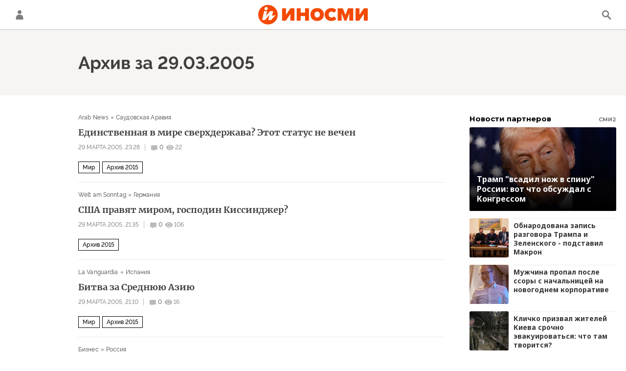

--- FILE ---
content_type: text/html; charset=utf-8
request_url: https://inosmi.ru/20050329/
body_size: 30307
content:
<!DOCTYPE html><html lang="ru"><head prefix="og: http://ogp.me/ns# fb: http://ogp.me/ns/fb# article: http://ogp.me/ns/article# ya: http://webmaster.yandex.ru/vocabularies/"><meta http-equiv="Content-Type" content="text/html; charset=utf-8"><meta charset="utf-8"><meta http-equiv="X-UA-Compatible" content="IE=edge,chrome=1"><title>Архив статей зарубежных СМИ за 29.03.2005 - ИноСМИ</title><meta name="description" content="Главные события из зарубежных СМИ за 29.03.2005: Единственная в мире сверхдержава? Этот статус не вечен, США правят миром, господин Киссинджер?"><meta name="keywords" content="статьи 29.03.2005, главные статьи 29.03.2005"><meta name="analytics:title" content="Архив статей зарубежных СМИ за 29.03.2005"><meta name="analytics:keyw" content=""><meta name="analytics:rubric" content=""><meta name="analytics:tags" content=""><meta name="analytics:site_domain" content="inosmi.ru"><meta name="analytics:lang" content="rus"><meta property="og:url" content="https://inosmi.ru/20050329/"><meta property="og:title" content="Архив статей зарубежных СМИ за 29.03.2005"><meta property="og:description" content="Главные события из зарубежных СМИ за 29.03.2005: Единственная в мире сверхдержава? Этот статус не вечен, США правят миром, господин Киссинджер?"><meta property="og:type" content="website"><meta property="og:site_name" content="ИноСМИ"><meta property="og:locale" content="ru_RU"><meta property="og:image" content="https://cdnn1.inosmi.ru/i/ria_soc.png"><meta property="og:image:width" content="2072"><meta property="og:image:height" content="1066"><meta name="relap-image" content="https://cdnn1.inosmi.ru/i/ria_soc.png"><meta name="twitter:card" content="summary_large_image"><meta name="twitter:site" content="@inosmi"><link rel="canonical" href="https://inosmi.ru/20050329/"><link rel="alternate" hreflang="ru" href="https://inosmi.ru/20050329/"><link rel="alternate" hreflang="x-default" href="https://inosmi.ru/20050329/"><link rel="preconnect" href="https://cdnn1.inosmi.ru/"><link rel="dns-prefetch" href="https://cdnn1.inosmi.ru/"><link rel="alternate" type="application/rss+xml" href="https://inosmi.ru/export/rss2/index.xml?page_type=google_newsstand"><meta name="robots" content="index, follow, max-image-preview:large"><meta name="viewport" content="width=device-width, initial-scale=1.0, maximum-scale=1.0, user-scalable=yes"><meta name="HandheldFriendly" content="true"><meta name="MobileOptimzied" content="width"><meta name="referrer" content="always"><meta name="format-detection" content="telephone=no"><meta name="format-detection" content="address=no"><meta name="yandex-verification" content="595a70d2b54cd9c2"><meta name="yandex-verification" content="444b2727759646d9"><meta property="vk:app_id" content="5135238"><meta name="apple-itunes-app" content="app-id=405480756"><meta name="google-play-app" content="app-id=ru.rian.inosmi"><link rel="apple-touch-icon" sizes="180x180" href="https://cdnn1.inosmi.ru/i/favicons/apple-touch-icon.png"><link rel="icon" type="image/png" sizes="32x32" href="https://cdnn1.inosmi.ru/i/favicons/favicon-32x32.png"><link rel="icon" type="image/png" sizes="16x16" href="https://cdnn1.inosmi.ru/i/favicons/favicon-16x16.png"><link rel="mask-icon" href="https://cdnn1.inosmi.ru/i/favicons/safari-pinned-tab.svg" color="#F34900"><link rel="shortcut icon" href="https://cdnn1.inosmi.ru/i/favicons/favicon.ico"><link rel="manifest" href="/i/favicons/manifest.json"><meta name="apple-mobile-web-app-title" content="inosmi.ru"><meta name="application-name" content="inosmi.ru"><meta name="msapplication-TileColor" content="#da532c"><meta name="msapplication-config" content="https://cdnn1.inosmi.ru/i/favicons/browserconfig.xml"><meta name="theme-color" content="#ffffff"><link rel="preload" href="https://cdnn1.inosmi.ru/css/fonts/Raleway/font.css?911b7e0afe" as="style" onload="this.onload=null;this.rel='stylesheet'"><link rel="preload" href="https://cdnn1.inosmi.ru/css/fonts/Merriweather/font.css?911b7e0afe" as="style" onload="this.onload=null;this.rel='stylesheet'"><noscript><link rel="stylesheet" type="text/css" href="https://cdnn1.inosmi.ru/css/fonts/Raleway/font.css?911b7e0afe"><link rel="stylesheet" type="text/css" href="https://cdnn1.inosmi.ru/css/fonts/Merriweather/font.css?911b7e0afe"></noscript><link rel="stylesheet" type="text/css" href="https://cdnn1.inosmi.ru/css/common.min.css?973693331"><script>var GLOBAL = {}; GLOBAL.www = 'https://inosmi.ru'; GLOBAL.cookie_domain = '.inosmi.ru'; GLOBAL.adriver = {}; GLOBAL.adriver.sid = "45736"; GLOBAL.adriver.bt = "52"; GLOBAL.csrf_token = ''; GLOBAL.search = {}; GLOBAL.auth = {}; GLOBAL.auth.status = 'error'; GLOBAL.auth.provider = ''; GLOBAL.auth.twitter = '/id/twitter/request/'; GLOBAL.auth.facebook = '/id/facebook/request/'; GLOBAL.auth.vkontakte = '/id/vkontakte/request/'; GLOBAL.auth.google = '/id/google/request/'; GLOBAL.auth.ok = '/id/ok/request/'; GLOBAL.auth.apple = '/id/apple/request/'; GLOBAL.auth.moderator = ''; GLOBAL.user = {}; GLOBAL.user.id = ""; GLOBAL.locale = {}; GLOBAL.locale.id = {}; GLOBAL.locale.id.is_id = '1'; GLOBAL.locale.id.errors = {}; GLOBAL.locale.id.errors.email = 'Введите e-mail'; GLOBAL.locale.id.errors.password = 'Введите пароль'; GLOBAL.locale.id.errors.wrong = 'Неправильный логин или пароль'; GLOBAL.locale.id.errors.wrongpassword = 'Неправильный пароль'; GLOBAL.locale.id.errors.wronglogin = 'Проверьте адрес почты'; GLOBAL.locale.id.errors.emptylogin = 'Не введено имя пользователя'; GLOBAL.locale.id.errors.wrongemail = 'Неверный e-mail'; GLOBAL.locale.id.errors.passwordnotsimilar = 'Введенные пароли не совпадают'; GLOBAL.locale.id.errors.wrongcode = 'Неправильный код'; GLOBAL.locale.id.errors.wrongname = 'Недопустимое имя'; GLOBAL.locale.id.errors.send = 'E-mail отправлен!'; GLOBAL.locale.id.errors.notsend = 'Ошибка! Невозможно отправить e-mail.'; GLOBAL.locale.id.errors.anothersoc = 'Другой социальный аккаунт уже связан с этим профилем'; GLOBAL.locale.id.errors.acclink = 'Аккаунты успешно связаны!'; GLOBAL.locale.id.errors.emailexist = 'Пользователь с таким e-mail уже существует'; GLOBAL.locale.id.errors.emailnotexist = 'Ошибка! Пользователя с таким e-mail не существует'; GLOBAL.locale.id.errors.recoveryerror = 'Ошибка восстановления пароля. Пожалуйста, попробуйте снова!'; GLOBAL.locale.id.errors.alreadyactive = 'Пользователь уже был активирован'; GLOBAL.locale.id.errors.autherror = 'Ошибка входа. Пожалуйста, повторите попытку позже или обратитесь в службу технической поддержки'; GLOBAL.locale.id.errors.codeerror = 'Ошибка генерации кода подтверждение регистрации. Пожалуйста, повторите попытку позже или обратитесь в службу технической поддержки'; GLOBAL.locale.id.errors.global = 'Произошла ошибка. Пожалуйста, повторите попытку позже или обратитесь в службу технической поддержки'; GLOBAL.locale.id.errors.registeremail = ' На указанный Вами e-mail отправленно письмо. <br/> Для завершения регистрации, пожалуйста перейдите по ссылке в e-mail. '; GLOBAL.locale.id.errors.linkprofile = ' Этот e-mail уже используется! <a data-modal-open="link_local_account">Вы хотите связать эти аккаунты?</a> '; GLOBAL.locale.id.errors.confirm = ' Этот аккаунт не был подтвержден! <br/> <a class="b-id__secret-recovery">Отправить e-mail</a> с информацией для подтверждения аккаунта. '; GLOBAL.locale.id.errors.block = ' Ваш аккаунт на inosmi.ru был заблокирован.<br/>Для восстановления доступа отправьте письмо на <a href="mailto:moderator@rian.ru">moderator@rian.ru</a> '; GLOBAL.locale.id.errors.del = ' Ваш аккаунт был удален! Вы можете восстановить его, перейдя по ссылке из письма, высланного при удалении аккаунта. <br/> <a id="modalUserRemindLetter">Повторно отправить e-mail</a> '; GLOBAL.locale.id.errors.confirmation = ' Пожалуйста, перейдите по ссылке из письма, отправленного на <span class="m-email">$1</span> '; GLOBAL.locale.id.links = {}; GLOBAL.locale.id.links.login = 'Авторизация'; GLOBAL.locale.id.links.register = 'Регистрация'; GLOBAL.locale.id.links.forgotpassword = 'Восстановление пароля'; GLOBAL.locale.id.links.privacy = 'Политика конфиденциальности'; GLOBAL.locale.id.login = {}; GLOBAL.locale.id.login.title = 'Авторизация'; GLOBAL.locale.id.login.email = 'E-mail:'; GLOBAL.locale.id.login.password = 'Пароль:'; GLOBAL.locale.id.login.remember = 'Запомнить меня'; GLOBAL.locale.id.login.signin = 'Войти'; GLOBAL.locale.id.login.social = {}; GLOBAL.locale.id.login.social.label = 'Other ways to sign in:'; GLOBAL.locale.id.login.social.anotheruserlink = 'This account has been linked to a different profile.'; GLOBAL.locale.id.register = {}; GLOBAL.locale.id.register.title = 'Регистрация'; GLOBAL.locale.id.register.email = 'E-mail:'; GLOBAL.locale.id.register.password = 'Пароль:'; GLOBAL.locale.id.register.confirm = 'Подтверждение пароля:'; GLOBAL.locale.id.register.captcha = 'Введите код с картинки'; GLOBAL.locale.id.register.requirements = '* Все поля обязательны к заполнению'; GLOBAL.locale.id.register.password_length = 'Не менее 9 символов с 1 цифрой'; GLOBAL.locale.id.register.success = ' Пожалуйста, подтвердите Ваш e-mail для продолжения. Инструкции для подтверждения были высланы на <a class="email"></a> '; GLOBAL.locale.id.register.confirmemail = 'Пожалуйста, подтвердите Ваш e-mail для продолжения.'; GLOBAL.locale.id.register.confirm_personal = 'By clicking \'Register\', you confirm that you agree to our Privacy Policy and give your consent to the processing of personal data in accordance with the Privacy Policy'; GLOBAL.locale.id.deleteaccount = {}; GLOBAL.locale.id.deleteaccount.title = 'Удалить аккаунт'; GLOBAL.locale.id.deleteaccount.body = 'Вы уверены, что хотите удалить аккаунт?'; GLOBAL.locale.id.deleteaccount.success = 'Ваш аккаунт был удален! Вы можете восстановить аккаунт в течение 30 дней, перейдя по ссылке в письме.'; GLOBAL.locale.id.deleteaccount.action = 'Удалить аккаунт'; GLOBAL.locale.id.passwordrecovery = {}; GLOBAL.locale.id.passwordrecovery.title = 'Восстановление пароля'; GLOBAL.locale.id.passwordrecovery.password = 'Введите новый пароль:'; GLOBAL.locale.id.passwordrecovery.confirm = 'Повторите новый пароль:'; GLOBAL.locale.id.passwordrecovery.email = 'E-mail'; GLOBAL.locale.id.passwordrecovery.send = ' Инструкции для восстановления пароля высланы на <a class="email"></a> '; GLOBAL.locale.id.passwordrecovery.success = ' Поздравляем! Пароль успешно восстановлен. Пожалуйста авторизуйтесь. '; GLOBAL.locale.id.passwordrecovery.alert = ' На указанный Вами адрес отправлено сообщение. Чтобы установить пароль, перейдите по ссылке в тексте письма. '; GLOBAL.locale.id.registerconfirm = {}; GLOBAL.locale.id.registerconfirm.success = 'Аккаунт успешно создан!'; GLOBAL.locale.id.registerconfirm.error = 'Ошибка подтверждения регистрации. Пожалуйста, повторите попытку позже или обратитесь в службу технической поддержки'; GLOBAL.locale.id.restoreaccount = {}; GLOBAL.locale.id.restoreaccount.title = 'Восстановление аккаунта'; GLOBAL.locale.id.restoreaccount.confirm = 'Восстановить Ваш аккаунт?'; GLOBAL.locale.id.restoreaccount.error = 'Ошибка! Невозможно восстановить аккаунт'; GLOBAL.locale.id.restoreaccount.success = 'Ваш аккаунт был восстановлен'; GLOBAL.locale.id.localaccount = {}; GLOBAL.locale.id.localaccount.exist = 'У меня есть аккаунт в inosmi.ru'; GLOBAL.locale.id.localaccount.notexist = 'У меня нет аккаунта в inosmi.ru'; GLOBAL.locale.id.localaccount.title = 'Регистрация'; GLOBAL.locale.id.localaccount.profile = 'У вас есть аккаунт в inosmi.ru?'; GLOBAL.locale.id.localaccount.hello = ' <span>Здравствуйте, </span> <span class="m-name"></span> <span>!</span> '; GLOBAL.locale.id.button = {}; GLOBAL.locale.id.button.ok = 'Ок'; GLOBAL.locale.id.button.yes = 'Да'; GLOBAL.locale.id.button.no = 'Нет'; GLOBAL.locale.id.button.next = 'Дальше'; GLOBAL.locale.id.button.close = 'Закрыть'; GLOBAL.locale.id.button.profile = 'В личный кабинет'; GLOBAL.locale.id.button.recover = 'Восстановление'; GLOBAL.locale.id.button.register = 'Регистрация'; GLOBAL.locale.id.message = {}; GLOBAL.locale.id.message.errors = {}; GLOBAL.locale.id.message.errors.empty = 'Невозможно отправить сообщение'; GLOBAL.locale.id.message.errors.notfound = 'Невозможно отправить сообщение'; GLOBAL.locale.id.message.errors.similar = 'Неверный код'; GLOBAL.locale.smartcaptcha = {}; GLOBAL.locale.smartcaptcha.site_key = 'ysc1_4CFvX17qDyBPyzFwfyj6rmqQg2aeRKVvYCpvR7aybe5fddc8'; GLOBAL.comet = {}; GLOBAL.comet.ticket = "00"; GLOBAL.comet.url = "https://n-ssl.inosmi.ru/polling"; GLOBAL.comet.ts = "1768701777"; GLOBAL.comet.objects = []; GLOBAL.comet.reduce = ""; GLOBAL.comet.timeouts = {}; GLOBAL.comet.timeouts.try2 = 1000; GLOBAL.comet.timeouts.try3 = 10000; GLOBAL.comet.timeouts.try4 = 30000; GLOBAL.sock = {}; GLOBAL.sock.server = "https://cm.ria.ru/chat"; GLOBAL.project = "inosmi"; GLOBAL.partnerstags = "archive:archive"; GLOBAL.chat = GLOBAL.chat || {}; GLOBAL.chat.show = !!1; GLOBAL.css = {}; GLOBAL.css.banners_sidebar = "https://cdnn1.inosmi.ru/css/banners/sidebar.min.css?91923ed77"; GLOBAL.css.banners_article_bottom = "https://cdnn1.inosmi.ru/css/banners/article_bottom.min.css?998caec6f"; GLOBAL.js = {}; GLOBAL.js.videoplayer = "https://cdnn1.inosmi.ru/min/js/libs/video/videoplayer.min.js?9678ce3b5"; GLOBAL.js.partners = "https://cdnn1.inosmi.ru/min/js/libs/partners.js?9a985c660";</script><script src="https://yandex.ru/ads/system/header-bidding.js" async="true"></script><link rel="preconnect" href="https://ads.betweendigital.com" crossorigin="anonymous"><meta name="google-site-verification" content="Z3mpwOXW4mEZvkuS7ZX2PBmsskIxWavW1mNAZrbRc1c"></head><body class="body m-inosmi m-archive-page" id="body" data-const-page-type="archive_for_date" data-page-type="archive" data-page-project="inosmi" data-header-sticked-on="1"><script src="https://cdnn1.inosmi.ru/min/js/jquery/jquery-1.12.4.min.js?96ee03cbd"></script><div class="schema_org" itemscope="itemscope" itemtype="https://schema.org/WebSite"><meta itemprop="name" content="ИноСМИ"><meta itemprop="description" content="Обзор материалов зарубежных СМИ и прессы: перевод статей о России и мире, авторские материалы, аналитика и комментарии"><a itemprop="url" href="https://inosmi.ru"> </a><meta itemprop="image" content="https://cdnn1.inosmi.ru/i/export/logo.png"><div itemprop="potentialAction" itemscope="itemscope" itemtype="https://schema.org/SearchAction"><meta itemprop="target" content="https://inosmi.ru/search/?query={query}"><meta itemprop="query-input" content="required name=query"></div></div><div class="schema_org" itemscope="itemscope" itemtype="http://schema.org/WebPage"><a itemprop="url" href="https://inosmi.ru/20050329/"> </a><meta itemprop="mainEntityOfPage" content="https://inosmi.ru/20050329/"><meta itemprop="name" content="Архив статей зарубежных СМИ за 29.03.2005 - ИноСМИ"><meta itemprop="headline" content="Архив статей зарубежных СМИ за 29.03.2005 - ИноСМИ"><meta itemprop="description" content="Главные события из зарубежных СМИ за 29.03.2005: Единственная в мире сверхдержава? Этот статус не вечен, США правят миром, господин Киссинджер?"><meta itemprop="genre" content="Статьи"><meta itemprop="keywords" content="статьи 29.03.2005, главные статьи 29.03.2005"><meta itemprop="dateModified" content="2022-01-18T12:47:NaN"></div><ul class="schema_org" itemscope="itemscope" itemtype="http://schema.org/BreadcrumbList"><li itemprop="itemListElement" itemscope="itemscope" itemtype="http://schema.org/ListItem"><meta itemprop="name" content="ИноСМИ"><meta itemprop="position" content="1"><meta itemprop="item" content="https://inosmi.ru"><a itemprop="url" href="https://inosmi.ru"> </a></li><li itemprop="itemListElement" itemscope="itemscope" itemtype="http://schema.org/ListItem"><meta itemprop="name" content="Архив"><meta itemprop="position" content="2"><meta itemprop="item" content="https://inosmi.ru/20050329/"><a itemprop="url" href="https://inosmi.ru/20050329/"> </a></li></ul><script>
                    if (!rutarget) {
                        var rutarget = {};
                    }
                    if (!rutarget.adfox) {
                        rutarget.adfox = {
                            getAdState: function() {
                                return 0
                            },
                            checkAd: function() {}
                        };
                    }
                </script><script>
            var svg_spirte_files = [
                "https://cdnn1.inosmi.ru/i/sprites/icon/inline.svg?v=101",
                "https://cdnn1.inosmi.ru/i/sprites/logo/inline.svg?v=101",
                "https://cdnn1.inosmi.ru/i/sprites/social/inline.svg?v=101",
                "https://cdnn1.inosmi.ru/i/sprites/s_icon/inline.svg?v=101",
                "https://cdnn1.inosmi.ru/i/sprites/s_social/inline.svg?v=101",
                "https://cdnn1.inosmi.ru/i/sprites/images/inline.svg?v=101"
            ];

            for (var i = 0; i < svg_spirte_files.length; i++) {
                var svg_ajax = new XMLHttpRequest();
                svg_ajax.open("GET", svg_spirte_files[i], true);
                svg_ajax.send();
                svg_ajax.onload = function(e) {
                    var svg_div = document.createElement("div");
                    svg_div.className = 'svg-sprite';
                    svg_div.innerHTML = this.responseText;
                    document.body.insertBefore(svg_div, document.body.childNodes[0]);
                }
            }
            </script><script src="https://cdnn1.inosmi.ru/min/js/libs/banners/adfx.loader.bind.js?938109bb6"></script><script>
                    (window.yaContextCb = window.yaContextCb || []).push(() => {
                        replaceOriginalAdFoxMethods();
                        window.Ya.adfoxCode.hbCallbacks = window.Ya.adfoxCode.hbCallbacks || [];
                    })
                </script><script src="https://yandex.ru/ads/system/context.js" async="true"></script><script src="https://cdnn1.inosmi.ru/min/js/libs/banners/prebid.min.js?991c5bc75"></script><div class="view-size" id="jsViewSize"></div><div class="page" id="page"><div class="container"><aside><div class="banner m-before-header m-not-stub m-article-desktop" data-position="tag_desktop_header"><div class="banner__content"></div></div><div class="banner m-before-header m-article-mobile" data-position="tag_mobile_header"><div class="banner__content"></div></div></aside></div><aside></aside><div class="page__bg-media"></div><div class="alert m-hidden" id="alertAfterRegister"><div class="alert__text">
                Регистрация пройдена успешно! <br>
                Пожалуйста, перейдите по ссылке из письма, отправленного на <span class="m-email"></span></div><div class="alert__btn"><button class="form__btn m-min m-black confirmEmail">Отправить еще раз</button></div></div><div class="header" id="header"><div class="container"><a class="header__signin" data-modal-open="authorization"><svg class="svg-icon"><use xmlns:xlink="http://www.w3.org/1999/xlink" xlink:href="#icon-user"></use></svg></a><a href="/id/profile/" class="header__user"><svg viewbox="0 0 100 100" class="avatar"><rect x="0" y="0" width="100" height="100" fill="url(#avatar_0)"></rect><text fill="#ffffff" font-size="45" font-family="Raleway" y="65" transform="translate(50)"><tspan x="0" text-anchor="middle"></tspan></text></svg></a><a href="/" class="header__logo"><svg class="svg-icon"><use xmlns:xlink="http://www.w3.org/1999/xlink" xlink:href="#logo-color"></use></svg></a><span class="header__search" data-modal-open="search"><svg class="svg-icon"><use xmlns:xlink="http://www.w3.org/1999/xlink" xlink:href="#icon-search"></use></svg></span></div></div><div class="content" id="content"><div class="layout-rubric__header"><div class="container"><div class="layout-rubric"><div class="layout-rubric__main"><div class="rubric-list"><h1 class="rubric-title">Архив за 29.03.2005</h1></div></div><div class="layout-rubric__right-column"></div></div></div></div><div class="container"><div class="layout-rubric"><div class="layout-rubric__main"><div class="rubric-list"><div class="list" itemscope="" itemtype="http://schema.org/ItemList"><div class="list-item m-noimage"><span class="schema_org" itemprop="itemListElement" itemscope="" itemtype="http://schema.org/ListItem"><meta itemprop="position" content="1"><a itemprop="url" href="/20050329/218457.html"> </a><meta itemprop="name" content="Единственная в мире сверхдержава? Этот статус не вечен"></span><div class="list-item__content"><div class="list-item__source"><div class="source"><span><a href="/arabnews_com/">Arab News</a></span><span><a href="/magazines/?country=country_saudi">Саудовская Аравия</a></span></div></div><a href="/20050329/218457.html" class="list-item__title color-font-hover-only">Единственная в мире сверхдержава? Этот статус не вечен </a></div><div class="list-item__info"><div class="list-item__date">29 марта 2005, 23:28</div><a href="/20050329/218457.html#comments" class="list-item__views"><span class="list-item__views-icon"><svg class="svg-icon"><use xmlns:xlink="http://www.w3.org/1999/xlink" xlink:href="#icon-comment_small"></use></svg></span><span class="list-item__views-text">0</span></a><div class="list-item__views"><div class="list-item__views-icon"><svg class="svg-icon"><use xmlns:xlink="http://www.w3.org/1999/xlink" xlink:href="#icon-views_small"></use></svg></div><div class="list-item__views-text">22</div></div></div><div class="list-item__tags"><div class="list-item__tags-more">Еще <span></span></div><ul><li class="list-tag" data-sid="world"><a href="/world/" class="list-tag__text">Мир</a></li><li class="list-tag" data-sid="archive2015"><a href="/archive2015/" class="list-tag__text">Архив 2015</a></li></ul></div></div><div class="list-item m-noimage"><span class="schema_org" itemprop="itemListElement" itemscope="" itemtype="http://schema.org/ListItem"><meta itemprop="position" content="2"><a itemprop="url" href="/20050329/218454.html"> </a><meta itemprop="name" content="США правят миром, господин Киссинджер?"></span><div class="list-item__content"><div class="list-item__source"><div class="source"><span><a href="/welt_de_sonntag/">Welt am Sonntag</a></span><span><a href="/magazines/?country=country_german">Германия</a></span></div></div><a href="/20050329/218454.html" class="list-item__title color-font-hover-only">США правят миром, господин Киссинджер? </a></div><div class="list-item__info"><div class="list-item__date">29 марта 2005, 21:35</div><a href="/20050329/218454.html#comments" class="list-item__views"><span class="list-item__views-icon"><svg class="svg-icon"><use xmlns:xlink="http://www.w3.org/1999/xlink" xlink:href="#icon-comment_small"></use></svg></span><span class="list-item__views-text">0</span></a><div class="list-item__views"><div class="list-item__views-icon"><svg class="svg-icon"><use xmlns:xlink="http://www.w3.org/1999/xlink" xlink:href="#icon-views_small"></use></svg></div><div class="list-item__views-text">106</div></div></div><div class="list-item__tags"><div class="list-item__tags-more">Еще <span></span></div><ul><li class="list-tag" data-sid="archive2015"><a href="/archive2015/" class="list-tag__text">Архив 2015</a></li></ul></div></div><div class="list-item m-noimage"><span class="schema_org" itemprop="itemListElement" itemscope="" itemtype="http://schema.org/ListItem"><meta itemprop="position" content="3"><a itemprop="url" href="/20050329/218453.html"> </a><meta itemprop="name" content="Битва за Среднюю Азию"></span><div class="list-item__content"><div class="list-item__source"><div class="source"><span><a href="/vanguardia_es/">La Vanguardia</a></span><span><a href="/magazines/?country=country_spain">Испания</a></span></div></div><a href="/20050329/218453.html" class="list-item__title color-font-hover-only">Битва за Среднюю Азию </a></div><div class="list-item__info"><div class="list-item__date">29 марта 2005, 21:10</div><a href="/20050329/218453.html#comments" class="list-item__views"><span class="list-item__views-icon"><svg class="svg-icon"><use xmlns:xlink="http://www.w3.org/1999/xlink" xlink:href="#icon-comment_small"></use></svg></span><span class="list-item__views-text">0</span></a><div class="list-item__views"><div class="list-item__views-icon"><svg class="svg-icon"><use xmlns:xlink="http://www.w3.org/1999/xlink" xlink:href="#icon-views_small"></use></svg></div><div class="list-item__views-text">16</div></div></div><div class="list-item__tags"><div class="list-item__tags-more">Еще <span></span></div><ul><li class="list-tag" data-sid="world"><a href="/world/" class="list-tag__text">Мир</a></li><li class="list-tag" data-sid="archive2015"><a href="/archive2015/" class="list-tag__text">Архив 2015</a></li></ul></div></div><div class="list-item m-noimage"><span class="schema_org" itemprop="itemListElement" itemscope="" itemtype="http://schema.org/ListItem"><meta itemprop="position" content="4"><a itemprop="url" href="/20050329/218455.html"> </a><meta itemprop="name" content="Россия в зарубежном теле- и радиоэфире"></span><div class="list-item__content"><div class="list-item__source"><div class="source"><span><a href="/inosmi_ru/">Бизнес</a></span><span><a href="/magazines/?country=country_russia">Россия</a></span></div></div><a href="/20050329/218455.html" class="list-item__title color-font-hover-only">Россия в зарубежном теле- и радиоэфире </a></div><div class="list-item__info"><div class="list-item__date">29 марта 2005, 21:03</div><a href="/20050329/218455.html#comments" class="list-item__views"><span class="list-item__views-icon"><svg class="svg-icon"><use xmlns:xlink="http://www.w3.org/1999/xlink" xlink:href="#icon-comment_small"></use></svg></span><span class="list-item__views-text">0</span></a><div class="list-item__views"><div class="list-item__views-icon"><svg class="svg-icon"><use xmlns:xlink="http://www.w3.org/1999/xlink" xlink:href="#icon-views_small"></use></svg></div><div class="list-item__views-text">20</div></div></div><div class="list-item__tags"><div class="list-item__tags-more">Еще <span></span></div><ul><li class="list-tag" data-sid="archive2015"><a href="/archive2015/" class="list-tag__text">Архив 2015</a></li></ul></div></div><aside><div class="banner m-article-desktop m-in-list" data-position="tag_desktop_content-1"><div class="banner__content"></div></div><div class="banner m-article-mobile m-in-list" data-position="tag_mobile_content-1"><div class="banner__content"></div></div><div class="banner m-article-desktop m-in-list" data-position="tag_desktop_content-2"><div class="banner__content"></div></div></aside><div class="list-item m-noimage"><span class="schema_org" itemprop="itemListElement" itemscope="" itemtype="http://schema.org/ListItem"><meta itemprop="position" content="5"><a itemprop="url" href="/20050329/218451.html"> </a><meta itemprop="name" content="'Они знают своего противника'"></span><div class="list-item__content"><div class="list-item__source"><div class="source"><span><a href="/tagesspiegel_de/">Der Tagesspiegel</a></span><span><a href="/magazines/?country=country_german">Германия</a></span></div></div><a href="/20050329/218451.html" class="list-item__title color-font-hover-only">'Они знают своего противника' </a></div><div class="list-item__info"><div class="list-item__date">29 марта 2005, 20:51</div><a href="/20050329/218451.html#comments" class="list-item__views"><span class="list-item__views-icon"><svg class="svg-icon"><use xmlns:xlink="http://www.w3.org/1999/xlink" xlink:href="#icon-comment_small"></use></svg></span><span class="list-item__views-text">0</span></a><div class="list-item__views"><div class="list-item__views-icon"><svg class="svg-icon"><use xmlns:xlink="http://www.w3.org/1999/xlink" xlink:href="#icon-views_small"></use></svg></div><div class="list-item__views-text">16</div></div></div><div class="list-item__tags"><div class="list-item__tags-more">Еще <span></span></div><ul><li class="list-tag" data-sid="world"><a href="/world/" class="list-tag__text">Мир</a></li><li class="list-tag" data-sid="archive2015"><a href="/archive2015/" class="list-tag__text">Архив 2015</a></li></ul></div></div><div class="list-item m-noimage"><span class="schema_org" itemprop="itemListElement" itemscope="" itemtype="http://schema.org/ListItem"><meta itemprop="position" content="6"><a itemprop="url" href="/20050329/218450.html"> </a><meta itemprop="name" content="Нельзя игнорировать соучастия СССР в развязывании войны"></span><div class="list-item__content"><div class="list-item__source"><div class="source"><span><a href="/thescotsman_co_uk/">The Scotsman</a></span><span><a href="/magazines/?country=country_britain">Великобритания</a></span></div></div><a href="/20050329/218450.html" class="list-item__title color-font-hover-only">Нельзя игнорировать соучастия СССР в развязывании войны </a></div><div class="list-item__info"><div class="list-item__date">29 марта 2005, 20:49</div><a href="/20050329/218450.html#comments" class="list-item__views"><span class="list-item__views-icon"><svg class="svg-icon"><use xmlns:xlink="http://www.w3.org/1999/xlink" xlink:href="#icon-comment_small"></use></svg></span><span class="list-item__views-text">0</span></a><div class="list-item__views"><div class="list-item__views-icon"><svg class="svg-icon"><use xmlns:xlink="http://www.w3.org/1999/xlink" xlink:href="#icon-views_small"></use></svg></div><div class="list-item__views-text">17</div></div></div><div class="list-item__tags"><div class="list-item__tags-more">Еще <span></span></div><ul><li class="list-tag" data-sid="archive2015"><a href="/archive2015/" class="list-tag__text">Архив 2015</a></li><li class="list-tag" data-sid="trend_450"><a href="/trend_450/" class="list-tag__text">Советских героев 'вычеркивают из истории войны'</a></li></ul></div></div><div class="list-item m-noimage"><span class="schema_org" itemprop="itemListElement" itemscope="" itemtype="http://schema.org/ListItem"><meta itemprop="position" content="7"><a itemprop="url" href="/20050329/218452.html"> </a><meta itemprop="name" content="Страх перед российскими налоговиками"></span><div class="list-item__content"><div class="list-item__source"><div class="source"><span><a href="/welt_de/">Die Welt</a></span><span><a href="/magazines/?country=country_german">Германия</a></span></div></div><a href="/20050329/218452.html" class="list-item__title color-font-hover-only">Страх перед российскими налоговиками </a></div><div class="list-item__info"><div class="list-item__date">29 марта 2005, 20:43</div><a href="/20050329/218452.html#comments" class="list-item__views"><span class="list-item__views-icon"><svg class="svg-icon"><use xmlns:xlink="http://www.w3.org/1999/xlink" xlink:href="#icon-comment_small"></use></svg></span><span class="list-item__views-text">0</span></a><div class="list-item__views"><div class="list-item__views-icon"><svg class="svg-icon"><use xmlns:xlink="http://www.w3.org/1999/xlink" xlink:href="#icon-views_small"></use></svg></div><div class="list-item__views-text">13</div></div></div><div class="list-item__tags"><div class="list-item__tags-more">Еще <span></span></div><ul><li class="list-tag" data-sid="archive2015"><a href="/archive2015/" class="list-tag__text">Архив 2015</a></li></ul></div></div><div class="list-item m-noimage"><span class="schema_org" itemprop="itemListElement" itemscope="" itemtype="http://schema.org/ListItem"><meta itemprop="position" content="8"><a itemprop="url" href="/20050329/218449.html"> </a><meta itemprop="name" content="Работники музея оштрафованы за осмеяние религии"></span><div class="list-item__content"><div class="list-item__source"><div class="source"><span><a href="/nytimes_com/">The New York Times</a></span><span><a href="/magazines/?country=country_usa">США</a></span></div></div><a href="/20050329/218449.html" class="list-item__title color-font-hover-only">Работники музея оштрафованы за осмеяние религии </a></div><div class="list-item__info"><div class="list-item__date">29 марта 2005, 20:31</div><a href="/20050329/218449.html#comments" class="list-item__views"><span class="list-item__views-icon"><svg class="svg-icon"><use xmlns:xlink="http://www.w3.org/1999/xlink" xlink:href="#icon-comment_small"></use></svg></span><span class="list-item__views-text">0</span></a><div class="list-item__views"><div class="list-item__views-icon"><svg class="svg-icon"><use xmlns:xlink="http://www.w3.org/1999/xlink" xlink:href="#icon-views_small"></use></svg></div><div class="list-item__views-text">10</div></div></div><div class="list-item__tags"><div class="list-item__tags-more">Еще <span></span></div><ul><li class="list-tag" data-sid="archive2015"><a href="/archive2015/" class="list-tag__text">Архив 2015</a></li></ul></div></div><div class="list-item m-noimage"><span class="schema_org" itemprop="itemListElement" itemscope="" itemtype="http://schema.org/ListItem"><meta itemprop="position" content="9"><a itemprop="url" href="/20050329/218448.html"> </a><meta itemprop="name" content="Откат России"></span><div class="list-item__content"><div class="list-item__source"><div class="source"><span><a href="/lefigaro_fr/">Le Figaro</a></span><span><a href="/magazines/?country=country_france">Франция</a></span></div></div><a href="/20050329/218448.html" class="list-item__title color-font-hover-only">Откат России </a></div><div class="list-item__info"><div class="list-item__date">29 марта 2005, 20:05</div><a href="/20050329/218448.html#comments" class="list-item__views"><span class="list-item__views-icon"><svg class="svg-icon"><use xmlns:xlink="http://www.w3.org/1999/xlink" xlink:href="#icon-comment_small"></use></svg></span><span class="list-item__views-text">0</span></a><div class="list-item__views"><div class="list-item__views-icon"><svg class="svg-icon"><use xmlns:xlink="http://www.w3.org/1999/xlink" xlink:href="#icon-views_small"></use></svg></div><div class="list-item__views-text">16</div></div></div><div class="list-item__tags"><div class="list-item__tags-more">Еще <span></span></div><ul><li class="list-tag" data-sid="world"><a href="/world/" class="list-tag__text">Мир</a></li><li class="list-tag" data-sid="archive2015"><a href="/archive2015/" class="list-tag__text">Архив 2015</a></li></ul></div></div><div class="list-item m-noimage"><span class="schema_org" itemprop="itemListElement" itemscope="" itemtype="http://schema.org/ListItem"><meta itemprop="position" content="10"><a itemprop="url" href="/20050329/218446.html"> </a><meta itemprop="name" content="Кто желает смерти Анатолия Чубайса?"></span><div class="list-item__content"><div class="list-item__source"><div class="source"><span><a href="/businessweek_com/">Bloomberg Businessweek</a></span><span><a href="/magazines/?country=country_usa">США</a></span></div></div><a href="/20050329/218446.html" class="list-item__title color-font-hover-only">Кто желает смерти Анатолия Чубайса? </a></div><div class="list-item__info"><div class="list-item__date">29 марта 2005, 19:46</div><a href="/20050329/218446.html#comments" class="list-item__views"><span class="list-item__views-icon"><svg class="svg-icon"><use xmlns:xlink="http://www.w3.org/1999/xlink" xlink:href="#icon-comment_small"></use></svg></span><span class="list-item__views-text">0</span></a><div class="list-item__views"><div class="list-item__views-icon"><svg class="svg-icon"><use xmlns:xlink="http://www.w3.org/1999/xlink" xlink:href="#icon-views_small"></use></svg></div><div class="list-item__views-text">61</div></div></div><div class="list-item__tags"><div class="list-item__tags-more">Еще <span></span></div><ul><li class="list-tag" data-sid="archive2015"><a href="/archive2015/" class="list-tag__text">Архив 2015</a></li></ul></div></div><div class="list-item m-noimage"><span class="schema_org" itemprop="itemListElement" itemscope="" itemtype="http://schema.org/ListItem"><meta itemprop="position" content="11"><a itemprop="url" href="/20050329/218445.html"> </a><meta itemprop="name" content="Путин обещает принять меры, способствующие экономическому росту"></span><div class="list-item__content"><div class="list-item__source"><div class="source"><span><a href="/public_wsj_com/">The Wall Street Journal</a></span><span><a href="/magazines/?country=country_usa">США</a></span></div></div><a href="/20050329/218445.html" class="list-item__title color-font-hover-only">Путин обещает принять меры, способствующие экономическому росту </a></div><div class="list-item__info"><div class="list-item__date">29 марта 2005, 19:32</div><a href="/20050329/218445.html#comments" class="list-item__views"><span class="list-item__views-icon"><svg class="svg-icon"><use xmlns:xlink="http://www.w3.org/1999/xlink" xlink:href="#icon-comment_small"></use></svg></span><span class="list-item__views-text">0</span></a><div class="list-item__views"><div class="list-item__views-icon"><svg class="svg-icon"><use xmlns:xlink="http://www.w3.org/1999/xlink" xlink:href="#icon-views_small"></use></svg></div><div class="list-item__views-text">14</div></div></div><div class="list-item__tags"><div class="list-item__tags-more">Еще <span></span></div><ul><li class="list-tag" data-sid="archive2015"><a href="/archive2015/" class="list-tag__text">Архив 2015</a></li><li class="list-tag" data-sid="trend_18"><a href="/trend_18/" class="list-tag__text">Проблемы растущей экономики России</a></li></ul></div></div><div class="list-item m-noimage"><span class="schema_org" itemprop="itemListElement" itemscope="" itemtype="http://schema.org/ListItem"><meta itemprop="position" content="12"><a itemprop="url" href="/20050329/218444.html"> </a><meta itemprop="name" content='Вайра Вике-Фрейберга: "Путин должен был бы извиниться перед нами"'></span><div class="list-item__content"><div class="list-item__source"><div class="source"><span><a href="/elpais_es/">El País</a></span><span><a href="/magazines/?country=country_spain">Испания</a></span></div></div><a href="/20050329/218444.html" class="list-item__title color-font-hover-only">Вайра Вике-Фрейберга: "Путин должен был бы извиниться перед нами" </a></div><div class="list-item__info"><div class="list-item__date">29 марта 2005, 19:29</div><a href="/20050329/218444.html#comments" class="list-item__views"><span class="list-item__views-icon"><svg class="svg-icon"><use xmlns:xlink="http://www.w3.org/1999/xlink" xlink:href="#icon-comment_small"></use></svg></span><span class="list-item__views-text">0</span></a><div class="list-item__views"><div class="list-item__views-icon"><svg class="svg-icon"><use xmlns:xlink="http://www.w3.org/1999/xlink" xlink:href="#icon-views_small"></use></svg></div><div class="list-item__views-text">23</div></div></div><div class="list-item__tags"><div class="list-item__tags-more">Еще <span></span></div><ul><li class="list-tag" data-sid="archive2015"><a href="/archive2015/" class="list-tag__text">Архив 2015</a></li></ul></div></div><div class="list-item m-noimage"><span class="schema_org" itemprop="itemListElement" itemscope="" itemtype="http://schema.org/ListItem"><meta itemprop="position" content="13"><a itemprop="url" href="/20050329/218442.html"> </a><meta itemprop="name" content="В России стирается грань между церковью и государством"></span><div class="list-item__content"><div class="list-item__source"><div class="source"><span><a href="/public_wsj_com/">The Wall Street Journal</a></span><span><a href="/magazines/?country=country_usa">США</a></span></div></div><a href="/20050329/218442.html" class="list-item__title color-font-hover-only">В России стирается грань между церковью и государством </a></div><div class="list-item__info"><div class="list-item__date">29 марта 2005, 19:17</div><a href="/20050329/218442.html#comments" class="list-item__views"><span class="list-item__views-icon"><svg class="svg-icon"><use xmlns:xlink="http://www.w3.org/1999/xlink" xlink:href="#icon-comment_small"></use></svg></span><span class="list-item__views-text">0</span></a><div class="list-item__views"><div class="list-item__views-icon"><svg class="svg-icon"><use xmlns:xlink="http://www.w3.org/1999/xlink" xlink:href="#icon-views_small"></use></svg></div><div class="list-item__views-text">19</div></div></div><div class="list-item__tags"><div class="list-item__tags-more">Еще <span></span></div><ul><li class="list-tag" data-sid="archive2015"><a href="/archive2015/" class="list-tag__text">Архив 2015</a></li></ul></div></div><div class="list-item m-noimage"><span class="schema_org" itemprop="itemListElement" itemscope="" itemtype="http://schema.org/ListItem"><meta itemprop="position" content="14"><a itemprop="url" href="/20050329/218443.html"> </a><meta itemprop="name" content="Проблема Большой Карты'"></span><div class="list-item__content"><div class="list-item__source"><div class="source"><span><a href="/upi_com/">United Press International</a></span><span><a href="/magazines/?country=country_usa">США</a></span></div></div><a href="/20050329/218443.html" class="list-item__title color-font-hover-only">Проблема Большой Карты' </a></div><div class="list-item__info"><div class="list-item__date">29 марта 2005, 19:09</div><a href="/20050329/218443.html#comments" class="list-item__views"><span class="list-item__views-icon"><svg class="svg-icon"><use xmlns:xlink="http://www.w3.org/1999/xlink" xlink:href="#icon-comment_small"></use></svg></span><span class="list-item__views-text">0</span></a><div class="list-item__views"><div class="list-item__views-icon"><svg class="svg-icon"><use xmlns:xlink="http://www.w3.org/1999/xlink" xlink:href="#icon-views_small"></use></svg></div><div class="list-item__views-text">17</div></div></div><div class="list-item__tags"><div class="list-item__tags-more">Еще <span></span></div><ul><li class="list-tag" data-sid="world"><a href="/world/" class="list-tag__text">Мир</a></li><li class="list-tag" data-sid="archive2015"><a href="/archive2015/" class="list-tag__text">Архив 2015</a></li></ul></div></div><div class="list-item"><span class="schema_org" itemprop="itemListElement" itemscope="" itemtype="http://schema.org/ListItem"><meta itemprop="position" content="15"><a itemprop="url" href="/20050329/218441.html"> </a><meta itemprop="name" content="Жертвы соперничества"></span><div class="list-item__content"><a href="/20050329/218441.html" class="list-item__image"><picture><source media="(min-width: 480px)" media-type="hires" srcset="https://cdnn1.inosmi.ru/img/15610/19/156101923_0:0:0:0_436x0_80_0_0_9eaceec60a5a5940860afdbd973962b2.jpg.webp"></source><img media-type="hires" data-crop-ratio="0" data-crop-width="1240" data-crop-height="0" data-source-sid="" alt="Жертвы соперничества picture" title="Жертвы соперничества picture" class="responsive_img m-list-img" src="https://cdnn1.inosmi.ru/img/15610/19/156101923_0:0:0:0_1240x0_80_0_0_e456087052293322c6dc31c89964462d.jpg.webp" data-responsive480="https://cdnn1.inosmi.ru/img/15610/19/156101923_0:0:0:0_436x0_80_0_0_9eaceec60a5a5940860afdbd973962b2.jpg.webp"></picture></a><div class="list-item__source"><div class="source"><span><a href="/nzz_ch/">Neue Zürcher Zeitung</a></span><span><a href="/magazines/?country=country_sweatzerland">Швейцария</a></span></div></div><a href="/20050329/218441.html" class="list-item__title color-font-hover-only">Жертвы соперничества </a></div><div class="list-item__info"><div class="list-item__date">29 марта 2005, 18:46</div><a href="/20050329/218441.html#comments" class="list-item__views"><span class="list-item__views-icon"><svg class="svg-icon"><use xmlns:xlink="http://www.w3.org/1999/xlink" xlink:href="#icon-comment_small"></use></svg></span><span class="list-item__views-text">0</span></a><div class="list-item__views"><div class="list-item__views-icon"><svg class="svg-icon"><use xmlns:xlink="http://www.w3.org/1999/xlink" xlink:href="#icon-views_small"></use></svg></div><div class="list-item__views-text">14</div></div></div><div class="list-item__tags"><div class="list-item__tags-more">Еще <span></span></div><ul><li class="list-tag" data-sid="world"><a href="/world/" class="list-tag__text">Мир</a></li><li class="list-tag" data-sid="archive2015"><a href="/archive2015/" class="list-tag__text">Архив 2015</a></li></ul></div></div><div class="list-item"><span class="schema_org" itemprop="itemListElement" itemscope="" itemtype="http://schema.org/ListItem"><meta itemprop="position" content="16"><a itemprop="url" href="/20050329/218440.html"> </a><meta itemprop="name" content="Чтите хорошие дела народа, а не плохие"></span><div class="list-item__content"><a href="/20050329/218440.html" class="list-item__image"><picture><source media="(min-width: 480px)" media-type="hires" srcset="https://cdnn1.inosmi.ru/img/15610/19/156101915_0:0:0:0_436x0_80_0_0_b471a0fb4721242d866f55ff232dfcf3.jpg.webp"></source><img media-type="hires" data-crop-ratio="0" data-crop-width="1240" data-crop-height="0" data-source-sid="" alt="Чтите хорошие дела народа, а не плохие picture" title="Чтите хорошие дела народа, а не плохие picture" class="responsive_img m-list-img" src="https://cdnn1.inosmi.ru/img/15610/19/156101915_0:0:0:0_1240x0_80_0_0_e22a5e98666b1a6a2d238a5464c568ad.jpg.webp" data-responsive480="https://cdnn1.inosmi.ru/img/15610/19/156101915_0:0:0:0_436x0_80_0_0_b471a0fb4721242d866f55ff232dfcf3.jpg.webp"></picture></a><div class="list-item__source"><div class="source"><span><a href="/ft_com/">Financial Times</a></span><span><a href="/magazines/?country=country_britain">Великобритания</a></span></div></div><a href="/20050329/218440.html" class="list-item__title color-font-hover-only">Чтите хорошие дела народа, а не плохие </a></div><div class="list-item__info"><div class="list-item__date">29 марта 2005, 18:14</div><a href="/20050329/218440.html#comments" class="list-item__views"><span class="list-item__views-icon"><svg class="svg-icon"><use xmlns:xlink="http://www.w3.org/1999/xlink" xlink:href="#icon-comment_small"></use></svg></span><span class="list-item__views-text">0</span></a><div class="list-item__views"><div class="list-item__views-icon"><svg class="svg-icon"><use xmlns:xlink="http://www.w3.org/1999/xlink" xlink:href="#icon-views_small"></use></svg></div><div class="list-item__views-text">24</div></div></div><div class="list-item__tags"><div class="list-item__tags-more">Еще <span></span></div><ul><li class="list-tag" data-sid="world"><a href="/world/" class="list-tag__text">Мир</a></li><li class="list-tag" data-sid="archive2015"><a href="/archive2015/" class="list-tag__text">Архив 2015</a></li><li class="list-tag" data-sid="trend_450"><a href="/trend_450/" class="list-tag__text">Советских героев 'вычеркивают из истории войны'</a></li></ul></div></div><div class="list-item m-noimage"><span class="schema_org" itemprop="itemListElement" itemscope="" itemtype="http://schema.org/ListItem"><meta itemprop="position" content="17"><a itemprop="url" href="/20050329/218439.html"> </a><meta itemprop="name" content="Смена власти в Киргизии - волны перемен докатились до Средней Азии"></span><div class="list-item__content"><div class="list-item__source"><div class="source"><span><a href="/hokkaido_np_co_jp/">Hokkaido Shimbun</a></span><span><a href="/magazines/?country=country_japan">Япония</a></span></div></div><a href="/20050329/218439.html" class="list-item__title color-font-hover-only">Смена власти в Киргизии - волны перемен докатились до Средней Азии </a></div><div class="list-item__info"><div class="list-item__date">29 марта 2005, 17:54</div><a href="/20050329/218439.html#comments" class="list-item__views"><span class="list-item__views-icon"><svg class="svg-icon"><use xmlns:xlink="http://www.w3.org/1999/xlink" xlink:href="#icon-comment_small"></use></svg></span><span class="list-item__views-text">0</span></a><div class="list-item__views"><div class="list-item__views-icon"><svg class="svg-icon"><use xmlns:xlink="http://www.w3.org/1999/xlink" xlink:href="#icon-views_small"></use></svg></div><div class="list-item__views-text">23</div></div></div><div class="list-item__tags"><div class="list-item__tags-more">Еще <span></span></div><ul><li class="list-tag" data-sid="world"><a href="/world/" class="list-tag__text">Мир</a></li><li class="list-tag" data-sid="archive2015"><a href="/archive2015/" class="list-tag__text">Архив 2015</a></li></ul></div></div><div class="list-item m-noimage"><span class="schema_org" itemprop="itemListElement" itemscope="" itemtype="http://schema.org/ListItem"><meta itemprop="position" content="18"><a itemprop="url" href="/20050329/218438.html"> </a><meta itemprop="name" content="Семена демократии прорастают не везде"></span><div class="list-item__content"><div class="list-item__source"><div class="source"><span><a href="/nytimes_com/">The New York Times</a></span><span><a href="/magazines/?country=country_usa">США</a></span></div></div><a href="/20050329/218438.html" class="list-item__title color-font-hover-only">Семена демократии прорастают не везде </a></div><div class="list-item__info"><div class="list-item__date">29 марта 2005, 17:43</div><a href="/20050329/218438.html#comments" class="list-item__views"><span class="list-item__views-icon"><svg class="svg-icon"><use xmlns:xlink="http://www.w3.org/1999/xlink" xlink:href="#icon-comment_small"></use></svg></span><span class="list-item__views-text">0</span></a><div class="list-item__views"><div class="list-item__views-icon"><svg class="svg-icon"><use xmlns:xlink="http://www.w3.org/1999/xlink" xlink:href="#icon-views_small"></use></svg></div><div class="list-item__views-text">10</div></div></div><div class="list-item__tags"><div class="list-item__tags-more">Еще <span></span></div><ul><li class="list-tag" data-sid="world"><a href="/world/" class="list-tag__text">Мир</a></li><li class="list-tag" data-sid="archive2015"><a href="/archive2015/" class="list-tag__text">Архив 2015</a></li></ul></div></div><div class="list-item m-noimage"><span class="schema_org" itemprop="itemListElement" itemscope="" itemtype="http://schema.org/ListItem"><meta itemprop="position" content="19"><a itemprop="url" href="/20050329/218437.html"> </a><meta itemprop="name" content="Россия обессилевает"></span><div class="list-item__content"><div class="list-item__source"><div class="source"><span><a href="/rebelion_org/">Rebelión</a></span><span><a href="/magazines/?country=country_spain">Испания</a></span></div></div><a href="/20050329/218437.html" class="list-item__title color-font-hover-only">Россия обессилевает </a></div><div class="list-item__info"><div class="list-item__date">29 марта 2005, 17:41</div><a href="/20050329/218437.html#comments" class="list-item__views"><span class="list-item__views-icon"><svg class="svg-icon"><use xmlns:xlink="http://www.w3.org/1999/xlink" xlink:href="#icon-comment_small"></use></svg></span><span class="list-item__views-text">0</span></a><div class="list-item__views"><div class="list-item__views-icon"><svg class="svg-icon"><use xmlns:xlink="http://www.w3.org/1999/xlink" xlink:href="#icon-views_small"></use></svg></div><div class="list-item__views-text">10</div></div></div><div class="list-item__tags"><div class="list-item__tags-more">Еще <span></span></div><ul><li class="list-tag" data-sid="archive2015"><a href="/archive2015/" class="list-tag__text">Архив 2015</a></li></ul></div></div><div class="list-item m-noimage"><span class="schema_org" itemprop="itemListElement" itemscope="" itemtype="http://schema.org/ListItem"><meta itemprop="position" content="20"><a itemprop="url" href="/20050329/218436.html"> </a><meta itemprop="name" content="Беспорядки в Киргизстане"></span><div class="list-item__content"><div class="list-item__source"><div class="source"><span><a href="/asahi_com/">Asahi Shimbun</a></span><span><a href="/magazines/?country=country_japan">Япония</a></span></div></div><a href="/20050329/218436.html" class="list-item__title color-font-hover-only">Беспорядки в Киргизстане </a></div><div class="list-item__info"><div class="list-item__date">29 марта 2005, 17:29</div><a href="/20050329/218436.html#comments" class="list-item__views"><span class="list-item__views-icon"><svg class="svg-icon"><use xmlns:xlink="http://www.w3.org/1999/xlink" xlink:href="#icon-comment_small"></use></svg></span><span class="list-item__views-text">0</span></a><div class="list-item__views"><div class="list-item__views-icon"><svg class="svg-icon"><use xmlns:xlink="http://www.w3.org/1999/xlink" xlink:href="#icon-views_small"></use></svg></div><div class="list-item__views-text">14</div></div></div><div class="list-item__tags"><div class="list-item__tags-more">Еще <span></span></div><ul><li class="list-tag" data-sid="world"><a href="/world/" class="list-tag__text">Мир</a></li><li class="list-tag" data-sid="archive2015"><a href="/archive2015/" class="list-tag__text">Архив 2015</a></li></ul></div></div></div><div class="list-more" data-url="/services/archive/more.html?id=218436&amp;date=20050329T172900">Больше материалов</div><noscript><div class="list-pager m-on-top"><div class="list-pager__wr"><a class="list-pager__item color-btn" href="/20050329/">1</a><a class="list-pager__item color-btn" href="/20050329/?page=2">2</a></div><div class="list-c"><div class="list-c__y"><div class="list-c__t">2020</div><div class="list-c__t m-m">Январь</div><a class="list-c__d" href="/20200101/">1</a><a class="list-c__d" href="/20200102/">2</a><a class="list-c__d" href="/20200103/">3</a><a class="list-c__d" href="/20200104/">4</a><a class="list-c__d" href="/20200105/">5</a><a class="list-c__d" href="/20200106/">6</a><a class="list-c__d" href="/20200107/">7</a><a class="list-c__d" href="/20200108/">8</a><a class="list-c__d" href="/20200109/">9</a><a class="list-c__d" href="/20200110/">10</a><a class="list-c__d" href="/20200111/">11</a><a class="list-c__d" href="/20200112/">12</a><a class="list-c__d" href="/20200113/">13</a><a class="list-c__d" href="/20200114/">14</a><a class="list-c__d" href="/20200115/">15</a><a class="list-c__d" href="/20200116/">16</a><a class="list-c__d" href="/20200117/">17</a><a class="list-c__d" href="/20200118/">18</a><a class="list-c__d" href="/20200119/">19</a><a class="list-c__d" href="/20200120/">20</a><a class="list-c__d" href="/20200121/">21</a><a class="list-c__d" href="/20200122/">22</a><a class="list-c__d" href="/20200123/">23</a><a class="list-c__d" href="/20200124/">24</a><a class="list-c__d" href="/20200125/">25</a><a class="list-c__d" href="/20200126/">26</a><a class="list-c__d" href="/20200127/">27</a><a class="list-c__d" href="/20200128/">28</a><a class="list-c__d" href="/20200129/">29</a><a class="list-c__d" href="/20200130/">30</a><a class="list-c__d" href="/20200131/">31</a><div class="list-c__t m-m">Февраль</div><a class="list-c__d" href="/20200201/">1</a><a class="list-c__d" href="/20200202/">2</a><a class="list-c__d" href="/20200203/">3</a><a class="list-c__d" href="/20200204/">4</a><a class="list-c__d" href="/20200205/">5</a><a class="list-c__d" href="/20200206/">6</a><a class="list-c__d" href="/20200207/">7</a><a class="list-c__d" href="/20200208/">8</a><a class="list-c__d" href="/20200209/">9</a><a class="list-c__d" href="/20200210/">10</a><a class="list-c__d" href="/20200211/">11</a><a class="list-c__d" href="/20200212/">12</a><a class="list-c__d" href="/20200213/">13</a><a class="list-c__d" href="/20200214/">14</a><a class="list-c__d" href="/20200215/">15</a><a class="list-c__d" href="/20200216/">16</a><a class="list-c__d" href="/20200217/">17</a><a class="list-c__d" href="/20200218/">18</a><a class="list-c__d" href="/20200219/">19</a><a class="list-c__d" href="/20200220/">20</a><a class="list-c__d" href="/20200221/">21</a><a class="list-c__d" href="/20200222/">22</a><a class="list-c__d" href="/20200223/">23</a><a class="list-c__d" href="/20200224/">24</a><a class="list-c__d" href="/20200225/">25</a><a class="list-c__d" href="/20200226/">26</a><a class="list-c__d" href="/20200227/">27</a><a class="list-c__d" href="/20200228/">28</a><a class="list-c__d" href="/20200229/">29</a><div class="list-c__t m-m">Март</div><a class="list-c__d" href="/20200301/">1</a><a class="list-c__d" href="/20200302/">2</a><a class="list-c__d" href="/20200303/">3</a><a class="list-c__d" href="/20200304/">4</a><a class="list-c__d" href="/20200305/">5</a><a class="list-c__d" href="/20200306/">6</a><a class="list-c__d" href="/20200307/">7</a><a class="list-c__d" href="/20200308/">8</a><a class="list-c__d" href="/20200309/">9</a><a class="list-c__d" href="/20200310/">10</a><a class="list-c__d" href="/20200311/">11</a><a class="list-c__d" href="/20200312/">12</a><a class="list-c__d" href="/20200313/">13</a><a class="list-c__d" href="/20200314/">14</a><a class="list-c__d" href="/20200315/">15</a><a class="list-c__d" href="/20200316/">16</a><a class="list-c__d" href="/20200317/">17</a><a class="list-c__d" href="/20200318/">18</a><a class="list-c__d" href="/20200319/">19</a><a class="list-c__d" href="/20200320/">20</a><a class="list-c__d" href="/20200321/">21</a><a class="list-c__d" href="/20200322/">22</a><a class="list-c__d" href="/20200323/">23</a><a class="list-c__d" href="/20200324/">24</a><a class="list-c__d" href="/20200325/">25</a><a class="list-c__d" href="/20200326/">26</a><a class="list-c__d" href="/20200327/">27</a><a class="list-c__d" href="/20200328/">28</a><a class="list-c__d" href="/20200329/">29</a><a class="list-c__d" href="/20200330/">30</a><a class="list-c__d" href="/20200331/">31</a><div class="list-c__t m-m">Апрель</div><a class="list-c__d" href="/20200401/">1</a><a class="list-c__d" href="/20200402/">2</a><a class="list-c__d" href="/20200403/">3</a><a class="list-c__d" href="/20200404/">4</a><a class="list-c__d" href="/20200405/">5</a><a class="list-c__d" href="/20200406/">6</a><a class="list-c__d" href="/20200407/">7</a><a class="list-c__d" href="/20200408/">8</a><a class="list-c__d" href="/20200409/">9</a><a class="list-c__d" href="/20200410/">10</a><a class="list-c__d" href="/20200411/">11</a><a class="list-c__d" href="/20200412/">12</a><a class="list-c__d" href="/20200413/">13</a><a class="list-c__d" href="/20200414/">14</a><a class="list-c__d" href="/20200415/">15</a><a class="list-c__d" href="/20200416/">16</a><a class="list-c__d" href="/20200417/">17</a><a class="list-c__d" href="/20200418/">18</a><a class="list-c__d" href="/20200419/">19</a><a class="list-c__d" href="/20200420/">20</a><a class="list-c__d" href="/20200421/">21</a><a class="list-c__d" href="/20200422/">22</a><a class="list-c__d" href="/20200423/">23</a><a class="list-c__d" href="/20200424/">24</a><a class="list-c__d" href="/20200425/">25</a><a class="list-c__d" href="/20200426/">26</a><a class="list-c__d" href="/20200427/">27</a><a class="list-c__d" href="/20200428/">28</a><a class="list-c__d" href="/20200429/">29</a><a class="list-c__d" href="/20200430/">30</a><div class="list-c__t m-m">Май</div><a class="list-c__d" href="/20200501/">1</a><a class="list-c__d" href="/20200502/">2</a><a class="list-c__d" href="/20200503/">3</a><a class="list-c__d" href="/20200504/">4</a><a class="list-c__d" href="/20200505/">5</a><a class="list-c__d" href="/20200506/">6</a><a class="list-c__d" href="/20200507/">7</a><a class="list-c__d" href="/20200508/">8</a><a class="list-c__d" href="/20200509/">9</a><a class="list-c__d" href="/20200510/">10</a><a class="list-c__d" href="/20200511/">11</a><a class="list-c__d" href="/20200512/">12</a><a class="list-c__d" href="/20200513/">13</a><a class="list-c__d" href="/20200514/">14</a><a class="list-c__d" href="/20200515/">15</a><a class="list-c__d" href="/20200516/">16</a><a class="list-c__d" href="/20200517/">17</a><a class="list-c__d" href="/20200518/">18</a><a class="list-c__d" href="/20200519/">19</a><a class="list-c__d" href="/20200520/">20</a><a class="list-c__d" href="/20200521/">21</a><a class="list-c__d" href="/20200522/">22</a><a class="list-c__d" href="/20200523/">23</a><a class="list-c__d" href="/20200524/">24</a><a class="list-c__d" href="/20200525/">25</a><a class="list-c__d" href="/20200526/">26</a><a class="list-c__d" href="/20200527/">27</a><a class="list-c__d" href="/20200528/">28</a><a class="list-c__d" href="/20200529/">29</a><a class="list-c__d" href="/20200530/">30</a><a class="list-c__d" href="/20200531/">31</a><div class="list-c__t m-m">Июнь</div><a class="list-c__d" href="/20200601/">1</a><a class="list-c__d" href="/20200602/">2</a><a class="list-c__d" href="/20200603/">3</a><a class="list-c__d" href="/20200604/">4</a><a class="list-c__d" href="/20200605/">5</a><a class="list-c__d" href="/20200606/">6</a><a class="list-c__d" href="/20200607/">7</a><a class="list-c__d" href="/20200608/">8</a><a class="list-c__d" href="/20200609/">9</a><a class="list-c__d" href="/20200610/">10</a><a class="list-c__d" href="/20200611/">11</a><a class="list-c__d" href="/20200612/">12</a><a class="list-c__d" href="/20200613/">13</a><a class="list-c__d" href="/20200614/">14</a><a class="list-c__d" href="/20200615/">15</a><a class="list-c__d" href="/20200616/">16</a><a class="list-c__d" href="/20200617/">17</a><a class="list-c__d" href="/20200618/">18</a><a class="list-c__d" href="/20200619/">19</a><a class="list-c__d" href="/20200620/">20</a><a class="list-c__d" href="/20200621/">21</a><a class="list-c__d" href="/20200622/">22</a><a class="list-c__d" href="/20200623/">23</a><a class="list-c__d" href="/20200624/">24</a><a class="list-c__d" href="/20200625/">25</a><a class="list-c__d" href="/20200626/">26</a><a class="list-c__d" href="/20200627/">27</a><a class="list-c__d" href="/20200628/">28</a><a class="list-c__d" href="/20200629/">29</a><a class="list-c__d" href="/20200630/">30</a><div class="list-c__t m-m">Июль</div><a class="list-c__d" href="/20200701/">1</a><a class="list-c__d" href="/20200702/">2</a><a class="list-c__d" href="/20200703/">3</a><a class="list-c__d" href="/20200704/">4</a><a class="list-c__d" href="/20200705/">5</a><a class="list-c__d" href="/20200706/">6</a><a class="list-c__d" href="/20200707/">7</a><a class="list-c__d" href="/20200708/">8</a><a class="list-c__d" href="/20200709/">9</a><a class="list-c__d" href="/20200710/">10</a><a class="list-c__d" href="/20200711/">11</a><a class="list-c__d" href="/20200712/">12</a><a class="list-c__d" href="/20200713/">13</a><a class="list-c__d" href="/20200714/">14</a><a class="list-c__d" href="/20200715/">15</a><a class="list-c__d" href="/20200716/">16</a><a class="list-c__d" href="/20200717/">17</a><a class="list-c__d" href="/20200718/">18</a><a class="list-c__d" href="/20200719/">19</a><a class="list-c__d" href="/20200720/">20</a><a class="list-c__d" href="/20200721/">21</a><a class="list-c__d" href="/20200722/">22</a><a class="list-c__d" href="/20200723/">23</a><a class="list-c__d" href="/20200724/">24</a><a class="list-c__d" href="/20200725/">25</a><a class="list-c__d" href="/20200726/">26</a><a class="list-c__d" href="/20200727/">27</a><a class="list-c__d" href="/20200728/">28</a><a class="list-c__d" href="/20200729/">29</a><a class="list-c__d" href="/20200730/">30</a><a class="list-c__d" href="/20200731/">31</a><div class="list-c__t m-m">Август</div><a class="list-c__d" href="/20200801/">1</a><a class="list-c__d" href="/20200802/">2</a><a class="list-c__d" href="/20200803/">3</a><a class="list-c__d" href="/20200804/">4</a><a class="list-c__d" href="/20200805/">5</a><a class="list-c__d" href="/20200806/">6</a><a class="list-c__d" href="/20200807/">7</a><a class="list-c__d" href="/20200808/">8</a><a class="list-c__d" href="/20200809/">9</a><a class="list-c__d" href="/20200810/">10</a><a class="list-c__d" href="/20200811/">11</a><a class="list-c__d" href="/20200812/">12</a><a class="list-c__d" href="/20200813/">13</a><a class="list-c__d" href="/20200814/">14</a><a class="list-c__d" href="/20200815/">15</a><a class="list-c__d" href="/20200816/">16</a><a class="list-c__d" href="/20200817/">17</a><a class="list-c__d" href="/20200818/">18</a><a class="list-c__d" href="/20200819/">19</a><a class="list-c__d" href="/20200820/">20</a><a class="list-c__d" href="/20200821/">21</a><a class="list-c__d" href="/20200822/">22</a><a class="list-c__d" href="/20200823/">23</a><a class="list-c__d" href="/20200824/">24</a><a class="list-c__d" href="/20200825/">25</a><a class="list-c__d" href="/20200826/">26</a><a class="list-c__d" href="/20200827/">27</a><a class="list-c__d" href="/20200828/">28</a><a class="list-c__d" href="/20200829/">29</a><a class="list-c__d" href="/20200830/">30</a><a class="list-c__d" href="/20200831/">31</a><div class="list-c__t m-m">Сентябрь</div><a class="list-c__d" href="/20200901/">1</a><a class="list-c__d" href="/20200902/">2</a><a class="list-c__d" href="/20200903/">3</a><a class="list-c__d" href="/20200904/">4</a><a class="list-c__d" href="/20200905/">5</a><a class="list-c__d" href="/20200906/">6</a><a class="list-c__d" href="/20200907/">7</a><a class="list-c__d" href="/20200908/">8</a><a class="list-c__d" href="/20200909/">9</a><a class="list-c__d" href="/20200910/">10</a><a class="list-c__d" href="/20200911/">11</a><a class="list-c__d" href="/20200912/">12</a><a class="list-c__d" href="/20200913/">13</a><a class="list-c__d" href="/20200914/">14</a><a class="list-c__d" href="/20200915/">15</a><a class="list-c__d" href="/20200916/">16</a><a class="list-c__d" href="/20200917/">17</a><a class="list-c__d" href="/20200918/">18</a><a class="list-c__d" href="/20200919/">19</a><a class="list-c__d" href="/20200920/">20</a><a class="list-c__d" href="/20200921/">21</a><a class="list-c__d" href="/20200922/">22</a><a class="list-c__d" href="/20200923/">23</a><a class="list-c__d" href="/20200924/">24</a><a class="list-c__d" href="/20200925/">25</a><a class="list-c__d" href="/20200926/">26</a><a class="list-c__d" href="/20200927/">27</a><a class="list-c__d" href="/20200928/">28</a><a class="list-c__d" href="/20200929/">29</a><a class="list-c__d" href="/20200930/">30</a><div class="list-c__t m-m">Октябрь</div><a class="list-c__d" href="/20201001/">1</a><a class="list-c__d" href="/20201002/">2</a><a class="list-c__d" href="/20201003/">3</a><a class="list-c__d" href="/20201004/">4</a><a class="list-c__d" href="/20201005/">5</a><a class="list-c__d" href="/20201006/">6</a><a class="list-c__d" href="/20201007/">7</a><a class="list-c__d" href="/20201008/">8</a><a class="list-c__d" href="/20201009/">9</a><a class="list-c__d" href="/20201010/">10</a><a class="list-c__d" href="/20201011/">11</a><a class="list-c__d" href="/20201012/">12</a><a class="list-c__d" href="/20201013/">13</a><a class="list-c__d" href="/20201014/">14</a><a class="list-c__d" href="/20201015/">15</a><a class="list-c__d" href="/20201016/">16</a><a class="list-c__d" href="/20201017/">17</a><a class="list-c__d" href="/20201018/">18</a><a class="list-c__d" href="/20201019/">19</a><a class="list-c__d" href="/20201020/">20</a><a class="list-c__d" href="/20201021/">21</a><a class="list-c__d" href="/20201022/">22</a><a class="list-c__d" href="/20201023/">23</a><a class="list-c__d" href="/20201024/">24</a><a class="list-c__d" href="/20201025/">25</a><a class="list-c__d" href="/20201026/">26</a><a class="list-c__d" href="/20201027/">27</a><a class="list-c__d" href="/20201028/">28</a><a class="list-c__d" href="/20201029/">29</a><a class="list-c__d" href="/20201030/">30</a><a class="list-c__d" href="/20201031/">31</a><div class="list-c__t m-m">Ноябрь</div><a class="list-c__d" href="/20201101/">1</a><a class="list-c__d" href="/20201102/">2</a><a class="list-c__d" href="/20201103/">3</a><a class="list-c__d" href="/20201104/">4</a><a class="list-c__d" href="/20201105/">5</a><a class="list-c__d" href="/20201106/">6</a><a class="list-c__d" href="/20201107/">7</a><a class="list-c__d" href="/20201108/">8</a><a class="list-c__d" href="/20201109/">9</a><a class="list-c__d" href="/20201110/">10</a><a class="list-c__d" href="/20201111/">11</a><a class="list-c__d" href="/20201112/">12</a><a class="list-c__d" href="/20201113/">13</a><a class="list-c__d" href="/20201114/">14</a><a class="list-c__d" href="/20201115/">15</a><a class="list-c__d" href="/20201116/">16</a><a class="list-c__d" href="/20201117/">17</a><a class="list-c__d" href="/20201118/">18</a><a class="list-c__d" href="/20201119/">19</a><a class="list-c__d" href="/20201120/">20</a><a class="list-c__d" href="/20201121/">21</a><a class="list-c__d" href="/20201122/">22</a><a class="list-c__d" href="/20201123/">23</a><a class="list-c__d" href="/20201124/">24</a><a class="list-c__d" href="/20201125/">25</a><a class="list-c__d" href="/20201126/">26</a><a class="list-c__d" href="/20201127/">27</a><a class="list-c__d" href="/20201128/">28</a><a class="list-c__d" href="/20201129/">29</a><a class="list-c__d" href="/20201130/">30</a><div class="list-c__t m-m">Декабрь</div><a class="list-c__d" href="/20201201/">1</a><a class="list-c__d" href="/20201202/">2</a><a class="list-c__d" href="/20201203/">3</a><a class="list-c__d" href="/20201204/">4</a><a class="list-c__d" href="/20201205/">5</a><a class="list-c__d" href="/20201206/">6</a><a class="list-c__d" href="/20201207/">7</a><a class="list-c__d" href="/20201208/">8</a><a class="list-c__d" href="/20201209/">9</a><a class="list-c__d" href="/20201210/">10</a><a class="list-c__d" href="/20201211/">11</a><a class="list-c__d" href="/20201212/">12</a><a class="list-c__d" href="/20201213/">13</a><a class="list-c__d" href="/20201214/">14</a><a class="list-c__d" href="/20201215/">15</a><a class="list-c__d" href="/20201216/">16</a><a class="list-c__d" href="/20201217/">17</a><a class="list-c__d" href="/20201218/">18</a><a class="list-c__d" href="/20201219/">19</a><a class="list-c__d" href="/20201220/">20</a><a class="list-c__d" href="/20201221/">21</a><a class="list-c__d" href="/20201222/">22</a><a class="list-c__d" href="/20201223/">23</a><a class="list-c__d" href="/20201224/">24</a><a class="list-c__d" href="/20201225/">25</a><a class="list-c__d" href="/20201226/">26</a><a class="list-c__d" href="/20201227/">27</a><a class="list-c__d" href="/20201228/">28</a><a class="list-c__d" href="/20201229/">29</a><a class="list-c__d" href="/20201230/">30</a><a class="list-c__d" href="/20201231/">31</a></div><div class="list-c__y"><div class="list-c__t">2021</div><div class="list-c__t m-m">Январь</div><a class="list-c__d" href="/20210101/">1</a><a class="list-c__d" href="/20210102/">2</a><a class="list-c__d" href="/20210103/">3</a><a class="list-c__d" href="/20210104/">4</a><a class="list-c__d" href="/20210105/">5</a><a class="list-c__d" href="/20210106/">6</a><a class="list-c__d" href="/20210107/">7</a><a class="list-c__d" href="/20210108/">8</a><a class="list-c__d" href="/20210109/">9</a><a class="list-c__d" href="/20210110/">10</a><a class="list-c__d" href="/20210111/">11</a><a class="list-c__d" href="/20210112/">12</a><a class="list-c__d" href="/20210113/">13</a><a class="list-c__d" href="/20210114/">14</a><a class="list-c__d" href="/20210115/">15</a><a class="list-c__d" href="/20210116/">16</a><a class="list-c__d" href="/20210117/">17</a><a class="list-c__d" href="/20210118/">18</a><a class="list-c__d" href="/20210119/">19</a><a class="list-c__d" href="/20210120/">20</a><a class="list-c__d" href="/20210121/">21</a><a class="list-c__d" href="/20210122/">22</a><a class="list-c__d" href="/20210123/">23</a><a class="list-c__d" href="/20210124/">24</a><a class="list-c__d" href="/20210125/">25</a><a class="list-c__d" href="/20210126/">26</a><a class="list-c__d" href="/20210127/">27</a><a class="list-c__d" href="/20210128/">28</a><a class="list-c__d" href="/20210129/">29</a><a class="list-c__d" href="/20210130/">30</a><a class="list-c__d" href="/20210131/">31</a><div class="list-c__t m-m">Февраль</div><a class="list-c__d" href="/20210201/">1</a><a class="list-c__d" href="/20210202/">2</a><a class="list-c__d" href="/20210203/">3</a><a class="list-c__d" href="/20210204/">4</a><a class="list-c__d" href="/20210205/">5</a><a class="list-c__d" href="/20210206/">6</a><a class="list-c__d" href="/20210207/">7</a><a class="list-c__d" href="/20210208/">8</a><a class="list-c__d" href="/20210209/">9</a><a class="list-c__d" href="/20210210/">10</a><a class="list-c__d" href="/20210211/">11</a><a class="list-c__d" href="/20210212/">12</a><a class="list-c__d" href="/20210213/">13</a><a class="list-c__d" href="/20210214/">14</a><a class="list-c__d" href="/20210215/">15</a><a class="list-c__d" href="/20210216/">16</a><a class="list-c__d" href="/20210217/">17</a><a class="list-c__d" href="/20210218/">18</a><a class="list-c__d" href="/20210219/">19</a><a class="list-c__d" href="/20210220/">20</a><a class="list-c__d" href="/20210221/">21</a><a class="list-c__d" href="/20210222/">22</a><a class="list-c__d" href="/20210223/">23</a><a class="list-c__d" href="/20210224/">24</a><a class="list-c__d" href="/20210225/">25</a><a class="list-c__d" href="/20210226/">26</a><a class="list-c__d" href="/20210227/">27</a><a class="list-c__d" href="/20210228/">28</a><div class="list-c__t m-m">Март</div><a class="list-c__d" href="/20210301/">1</a><a class="list-c__d" href="/20210302/">2</a><a class="list-c__d" href="/20210303/">3</a><a class="list-c__d" href="/20210304/">4</a><a class="list-c__d" href="/20210305/">5</a><a class="list-c__d" href="/20210306/">6</a><a class="list-c__d" href="/20210307/">7</a><a class="list-c__d" href="/20210308/">8</a><a class="list-c__d" href="/20210309/">9</a><a class="list-c__d" href="/20210310/">10</a><a class="list-c__d" href="/20210311/">11</a><a class="list-c__d" href="/20210312/">12</a><a class="list-c__d" href="/20210313/">13</a><a class="list-c__d" href="/20210314/">14</a><a class="list-c__d" href="/20210315/">15</a><a class="list-c__d" href="/20210316/">16</a><a class="list-c__d" href="/20210317/">17</a><a class="list-c__d" href="/20210318/">18</a><a class="list-c__d" href="/20210319/">19</a><a class="list-c__d" href="/20210320/">20</a><a class="list-c__d" href="/20210321/">21</a><a class="list-c__d" href="/20210322/">22</a><a class="list-c__d" href="/20210323/">23</a><a class="list-c__d" href="/20210324/">24</a><a class="list-c__d" href="/20210325/">25</a><a class="list-c__d" href="/20210326/">26</a><a class="list-c__d" href="/20210327/">27</a><a class="list-c__d" href="/20210328/">28</a><a class="list-c__d" href="/20210329/">29</a><a class="list-c__d" href="/20210330/">30</a><a class="list-c__d" href="/20210331/">31</a><div class="list-c__t m-m">Апрель</div><a class="list-c__d" href="/20210401/">1</a><a class="list-c__d" href="/20210402/">2</a><a class="list-c__d" href="/20210403/">3</a><a class="list-c__d" href="/20210404/">4</a><a class="list-c__d" href="/20210405/">5</a><a class="list-c__d" href="/20210406/">6</a><a class="list-c__d" href="/20210407/">7</a><a class="list-c__d" href="/20210408/">8</a><a class="list-c__d" href="/20210409/">9</a><a class="list-c__d" href="/20210410/">10</a><a class="list-c__d" href="/20210411/">11</a><a class="list-c__d" href="/20210412/">12</a><a class="list-c__d" href="/20210413/">13</a><a class="list-c__d" href="/20210414/">14</a><a class="list-c__d" href="/20210415/">15</a><a class="list-c__d" href="/20210416/">16</a><a class="list-c__d" href="/20210417/">17</a><a class="list-c__d" href="/20210418/">18</a><a class="list-c__d" href="/20210419/">19</a><a class="list-c__d" href="/20210420/">20</a><a class="list-c__d" href="/20210421/">21</a><a class="list-c__d" href="/20210422/">22</a><a class="list-c__d" href="/20210423/">23</a><a class="list-c__d" href="/20210424/">24</a><a class="list-c__d" href="/20210425/">25</a><a class="list-c__d" href="/20210426/">26</a><a class="list-c__d" href="/20210427/">27</a><a class="list-c__d" href="/20210428/">28</a><a class="list-c__d" href="/20210429/">29</a><a class="list-c__d" href="/20210430/">30</a><div class="list-c__t m-m">Май</div><a class="list-c__d" href="/20210501/">1</a><a class="list-c__d" href="/20210502/">2</a><a class="list-c__d" href="/20210503/">3</a><a class="list-c__d" href="/20210504/">4</a><a class="list-c__d" href="/20210505/">5</a><a class="list-c__d" href="/20210506/">6</a><a class="list-c__d" href="/20210507/">7</a><a class="list-c__d" href="/20210508/">8</a><a class="list-c__d" href="/20210509/">9</a><a class="list-c__d" href="/20210510/">10</a><a class="list-c__d" href="/20210511/">11</a><a class="list-c__d" href="/20210512/">12</a><a class="list-c__d" href="/20210513/">13</a><a class="list-c__d" href="/20210514/">14</a><a class="list-c__d" href="/20210515/">15</a><a class="list-c__d" href="/20210516/">16</a><a class="list-c__d" href="/20210517/">17</a><a class="list-c__d" href="/20210518/">18</a><a class="list-c__d" href="/20210519/">19</a><a class="list-c__d" href="/20210520/">20</a><a class="list-c__d" href="/20210521/">21</a><a class="list-c__d" href="/20210522/">22</a><a class="list-c__d" href="/20210523/">23</a><a class="list-c__d" href="/20210524/">24</a><a class="list-c__d" href="/20210525/">25</a><a class="list-c__d" href="/20210526/">26</a><a class="list-c__d" href="/20210527/">27</a><a class="list-c__d" href="/20210528/">28</a><a class="list-c__d" href="/20210529/">29</a><a class="list-c__d" href="/20210530/">30</a><a class="list-c__d" href="/20210531/">31</a><div class="list-c__t m-m">Июнь</div><a class="list-c__d" href="/20210601/">1</a><a class="list-c__d" href="/20210602/">2</a><a class="list-c__d" href="/20210603/">3</a><a class="list-c__d" href="/20210604/">4</a><a class="list-c__d" href="/20210605/">5</a><a class="list-c__d" href="/20210606/">6</a><a class="list-c__d" href="/20210607/">7</a><a class="list-c__d" href="/20210608/">8</a><a class="list-c__d" href="/20210609/">9</a><a class="list-c__d" href="/20210610/">10</a><a class="list-c__d" href="/20210611/">11</a><a class="list-c__d" href="/20210612/">12</a><a class="list-c__d" href="/20210613/">13</a><a class="list-c__d" href="/20210614/">14</a><a class="list-c__d" href="/20210615/">15</a><a class="list-c__d" href="/20210616/">16</a><a class="list-c__d" href="/20210617/">17</a><a class="list-c__d" href="/20210618/">18</a><a class="list-c__d" href="/20210619/">19</a><a class="list-c__d" href="/20210620/">20</a><a class="list-c__d" href="/20210621/">21</a><a class="list-c__d" href="/20210622/">22</a><a class="list-c__d" href="/20210623/">23</a><a class="list-c__d" href="/20210624/">24</a><a class="list-c__d" href="/20210625/">25</a><a class="list-c__d" href="/20210626/">26</a><a class="list-c__d" href="/20210627/">27</a><a class="list-c__d" href="/20210628/">28</a><a class="list-c__d" href="/20210629/">29</a><a class="list-c__d" href="/20210630/">30</a><div class="list-c__t m-m">Июль</div><a class="list-c__d" href="/20210701/">1</a><a class="list-c__d" href="/20210702/">2</a><a class="list-c__d" href="/20210703/">3</a><a class="list-c__d" href="/20210704/">4</a><a class="list-c__d" href="/20210705/">5</a><a class="list-c__d" href="/20210706/">6</a><a class="list-c__d" href="/20210707/">7</a><a class="list-c__d" href="/20210708/">8</a><a class="list-c__d" href="/20210709/">9</a><a class="list-c__d" href="/20210710/">10</a><a class="list-c__d" href="/20210711/">11</a><a class="list-c__d" href="/20210712/">12</a><a class="list-c__d" href="/20210713/">13</a><a class="list-c__d" href="/20210714/">14</a><a class="list-c__d" href="/20210715/">15</a><a class="list-c__d" href="/20210716/">16</a><a class="list-c__d" href="/20210717/">17</a><a class="list-c__d" href="/20210718/">18</a><a class="list-c__d" href="/20210719/">19</a><a class="list-c__d" href="/20210720/">20</a><a class="list-c__d" href="/20210721/">21</a><a class="list-c__d" href="/20210722/">22</a><a class="list-c__d" href="/20210723/">23</a><a class="list-c__d" href="/20210724/">24</a><a class="list-c__d" href="/20210725/">25</a><a class="list-c__d" href="/20210726/">26</a><a class="list-c__d" href="/20210727/">27</a><a class="list-c__d" href="/20210728/">28</a><a class="list-c__d" href="/20210729/">29</a><a class="list-c__d" href="/20210730/">30</a><a class="list-c__d" href="/20210731/">31</a><div class="list-c__t m-m">Август</div><a class="list-c__d" href="/20210801/">1</a><a class="list-c__d" href="/20210802/">2</a><a class="list-c__d" href="/20210803/">3</a><a class="list-c__d" href="/20210804/">4</a><a class="list-c__d" href="/20210805/">5</a><a class="list-c__d" href="/20210806/">6</a><a class="list-c__d" href="/20210807/">7</a><a class="list-c__d" href="/20210808/">8</a><a class="list-c__d" href="/20210809/">9</a><a class="list-c__d" href="/20210810/">10</a><a class="list-c__d" href="/20210811/">11</a><a class="list-c__d" href="/20210812/">12</a><a class="list-c__d" href="/20210813/">13</a><a class="list-c__d" href="/20210814/">14</a><a class="list-c__d" href="/20210815/">15</a><a class="list-c__d" href="/20210816/">16</a><a class="list-c__d" href="/20210817/">17</a><a class="list-c__d" href="/20210818/">18</a><a class="list-c__d" href="/20210819/">19</a><a class="list-c__d" href="/20210820/">20</a><a class="list-c__d" href="/20210821/">21</a><a class="list-c__d" href="/20210822/">22</a><a class="list-c__d" href="/20210823/">23</a><a class="list-c__d" href="/20210824/">24</a><a class="list-c__d" href="/20210825/">25</a><a class="list-c__d" href="/20210826/">26</a><a class="list-c__d" href="/20210827/">27</a><a class="list-c__d" href="/20210828/">28</a><a class="list-c__d" href="/20210829/">29</a><a class="list-c__d" href="/20210830/">30</a><a class="list-c__d" href="/20210831/">31</a><div class="list-c__t m-m">Сентябрь</div><a class="list-c__d" href="/20210901/">1</a><a class="list-c__d" href="/20210902/">2</a><a class="list-c__d" href="/20210903/">3</a><a class="list-c__d" href="/20210904/">4</a><a class="list-c__d" href="/20210905/">5</a><a class="list-c__d" href="/20210906/">6</a><a class="list-c__d" href="/20210907/">7</a><a class="list-c__d" href="/20210908/">8</a><a class="list-c__d" href="/20210909/">9</a><a class="list-c__d" href="/20210910/">10</a><a class="list-c__d" href="/20210911/">11</a><a class="list-c__d" href="/20210912/">12</a><a class="list-c__d" href="/20210913/">13</a><a class="list-c__d" href="/20210914/">14</a><a class="list-c__d" href="/20210915/">15</a><a class="list-c__d" href="/20210916/">16</a><a class="list-c__d" href="/20210917/">17</a><a class="list-c__d" href="/20210918/">18</a><a class="list-c__d" href="/20210919/">19</a><a class="list-c__d" href="/20210920/">20</a><a class="list-c__d" href="/20210921/">21</a><a class="list-c__d" href="/20210922/">22</a><a class="list-c__d" href="/20210923/">23</a><a class="list-c__d" href="/20210924/">24</a><a class="list-c__d" href="/20210925/">25</a><a class="list-c__d" href="/20210926/">26</a><a class="list-c__d" href="/20210927/">27</a><a class="list-c__d" href="/20210928/">28</a><a class="list-c__d" href="/20210929/">29</a><a class="list-c__d" href="/20210930/">30</a><div class="list-c__t m-m">Октябрь</div><a class="list-c__d" href="/20211001/">1</a><a class="list-c__d" href="/20211002/">2</a><a class="list-c__d" href="/20211003/">3</a><a class="list-c__d" href="/20211004/">4</a><a class="list-c__d" href="/20211005/">5</a><a class="list-c__d" href="/20211006/">6</a><a class="list-c__d" href="/20211007/">7</a><a class="list-c__d" href="/20211008/">8</a><a class="list-c__d" href="/20211009/">9</a><a class="list-c__d" href="/20211010/">10</a><a class="list-c__d" href="/20211011/">11</a><a class="list-c__d" href="/20211012/">12</a><a class="list-c__d" href="/20211013/">13</a><a class="list-c__d" href="/20211014/">14</a><a class="list-c__d" href="/20211015/">15</a><a class="list-c__d" href="/20211016/">16</a><a class="list-c__d" href="/20211017/">17</a><a class="list-c__d" href="/20211018/">18</a><a class="list-c__d" href="/20211019/">19</a><a class="list-c__d" href="/20211020/">20</a><a class="list-c__d" href="/20211021/">21</a><a class="list-c__d" href="/20211022/">22</a><a class="list-c__d" href="/20211023/">23</a><a class="list-c__d" href="/20211024/">24</a><a class="list-c__d" href="/20211025/">25</a><a class="list-c__d" href="/20211026/">26</a><a class="list-c__d" href="/20211027/">27</a><a class="list-c__d" href="/20211028/">28</a><a class="list-c__d" href="/20211029/">29</a><a class="list-c__d" href="/20211030/">30</a><a class="list-c__d" href="/20211031/">31</a><div class="list-c__t m-m">Ноябрь</div><a class="list-c__d" href="/20211101/">1</a><a class="list-c__d" href="/20211102/">2</a><a class="list-c__d" href="/20211103/">3</a><a class="list-c__d" href="/20211104/">4</a><a class="list-c__d" href="/20211105/">5</a><a class="list-c__d" href="/20211106/">6</a><a class="list-c__d" href="/20211107/">7</a><a class="list-c__d" href="/20211108/">8</a><a class="list-c__d" href="/20211109/">9</a><a class="list-c__d" href="/20211110/">10</a><a class="list-c__d" href="/20211111/">11</a><a class="list-c__d" href="/20211112/">12</a><a class="list-c__d" href="/20211113/">13</a><a class="list-c__d" href="/20211114/">14</a><a class="list-c__d" href="/20211115/">15</a><a class="list-c__d" href="/20211116/">16</a><a class="list-c__d" href="/20211117/">17</a><a class="list-c__d" href="/20211118/">18</a><a class="list-c__d" href="/20211119/">19</a><a class="list-c__d" href="/20211120/">20</a><a class="list-c__d" href="/20211121/">21</a><a class="list-c__d" href="/20211122/">22</a><a class="list-c__d" href="/20211123/">23</a><a class="list-c__d" href="/20211124/">24</a><a class="list-c__d" href="/20211125/">25</a><a class="list-c__d" href="/20211126/">26</a><a class="list-c__d" href="/20211127/">27</a><a class="list-c__d" href="/20211128/">28</a><a class="list-c__d" href="/20211129/">29</a><a class="list-c__d" href="/20211130/">30</a><div class="list-c__t m-m">Декабрь</div><a class="list-c__d" href="/20211201/">1</a><a class="list-c__d" href="/20211202/">2</a><a class="list-c__d" href="/20211203/">3</a><a class="list-c__d" href="/20211204/">4</a><a class="list-c__d" href="/20211205/">5</a><a class="list-c__d" href="/20211206/">6</a><a class="list-c__d" href="/20211207/">7</a><a class="list-c__d" href="/20211208/">8</a><a class="list-c__d" href="/20211209/">9</a><a class="list-c__d" href="/20211210/">10</a><a class="list-c__d" href="/20211211/">11</a><a class="list-c__d" href="/20211212/">12</a><a class="list-c__d" href="/20211213/">13</a><a class="list-c__d" href="/20211214/">14</a><a class="list-c__d" href="/20211215/">15</a><a class="list-c__d" href="/20211216/">16</a><a class="list-c__d" href="/20211217/">17</a><a class="list-c__d" href="/20211218/">18</a><a class="list-c__d" href="/20211219/">19</a><a class="list-c__d" href="/20211220/">20</a><a class="list-c__d" href="/20211221/">21</a><a class="list-c__d" href="/20211222/">22</a><a class="list-c__d" href="/20211223/">23</a><a class="list-c__d" href="/20211224/">24</a><a class="list-c__d" href="/20211225/">25</a><a class="list-c__d" href="/20211226/">26</a><a class="list-c__d" href="/20211227/">27</a><a class="list-c__d" href="/20211228/">28</a><a class="list-c__d" href="/20211229/">29</a><a class="list-c__d" href="/20211230/">30</a><a class="list-c__d" href="/20211231/">31</a></div><div class="list-c__y"><div class="list-c__t">2022</div><div class="list-c__t m-m">Январь</div><a class="list-c__d" href="/20220101/">1</a><a class="list-c__d" href="/20220102/">2</a><a class="list-c__d" href="/20220103/">3</a><a class="list-c__d" href="/20220104/">4</a><a class="list-c__d" href="/20220105/">5</a><a class="list-c__d" href="/20220106/">6</a><a class="list-c__d" href="/20220107/">7</a><a class="list-c__d" href="/20220108/">8</a><a class="list-c__d" href="/20220109/">9</a><a class="list-c__d" href="/20220110/">10</a><a class="list-c__d" href="/20220111/">11</a><a class="list-c__d" href="/20220112/">12</a><a class="list-c__d" href="/20220113/">13</a><a class="list-c__d" href="/20220114/">14</a><a class="list-c__d" href="/20220115/">15</a><a class="list-c__d" href="/20220116/">16</a><a class="list-c__d" href="/20220117/">17</a><a class="list-c__d" href="/20220118/">18</a><a class="list-c__d" href="/20220119/">19</a><a class="list-c__d" href="/20220120/">20</a><a class="list-c__d" href="/20220121/">21</a><a class="list-c__d" href="/20220122/">22</a><a class="list-c__d" href="/20220123/">23</a><a class="list-c__d" href="/20220124/">24</a><a class="list-c__d" href="/20220125/">25</a><a class="list-c__d" href="/20220126/">26</a><a class="list-c__d" href="/20220127/">27</a><a class="list-c__d" href="/20220128/">28</a><a class="list-c__d" href="/20220129/">29</a><a class="list-c__d" href="/20220130/">30</a><a class="list-c__d" href="/20220131/">31</a><div class="list-c__t m-m">Февраль</div><a class="list-c__d" href="/20220201/">1</a><a class="list-c__d" href="/20220202/">2</a><a class="list-c__d" href="/20220203/">3</a><a class="list-c__d" href="/20220204/">4</a><a class="list-c__d" href="/20220205/">5</a><a class="list-c__d" href="/20220206/">6</a><a class="list-c__d" href="/20220207/">7</a><a class="list-c__d" href="/20220208/">8</a><a class="list-c__d" href="/20220209/">9</a><a class="list-c__d" href="/20220210/">10</a><a class="list-c__d" href="/20220211/">11</a><a class="list-c__d" href="/20220212/">12</a><a class="list-c__d" href="/20220213/">13</a><a class="list-c__d" href="/20220214/">14</a><a class="list-c__d" href="/20220215/">15</a><a class="list-c__d" href="/20220216/">16</a><a class="list-c__d" href="/20220217/">17</a><a class="list-c__d" href="/20220218/">18</a><a class="list-c__d" href="/20220219/">19</a><a class="list-c__d" href="/20220220/">20</a><a class="list-c__d" href="/20220221/">21</a><a class="list-c__d" href="/20220222/">22</a><a class="list-c__d" href="/20220223/">23</a><a class="list-c__d" href="/20220224/">24</a><a class="list-c__d" href="/20220225/">25</a><a class="list-c__d" href="/20220226/">26</a><a class="list-c__d" href="/20220227/">27</a><a class="list-c__d" href="/20220228/">28</a><div class="list-c__t m-m">Март</div><a class="list-c__d" href="/20220301/">1</a><a class="list-c__d" href="/20220302/">2</a><a class="list-c__d" href="/20220303/">3</a><a class="list-c__d" href="/20220304/">4</a><a class="list-c__d" href="/20220305/">5</a><a class="list-c__d" href="/20220306/">6</a><a class="list-c__d" href="/20220307/">7</a><a class="list-c__d" href="/20220308/">8</a><a class="list-c__d" href="/20220309/">9</a><a class="list-c__d" href="/20220310/">10</a><a class="list-c__d" href="/20220311/">11</a><a class="list-c__d" href="/20220312/">12</a><a class="list-c__d" href="/20220313/">13</a><a class="list-c__d" href="/20220314/">14</a><a class="list-c__d" href="/20220315/">15</a><a class="list-c__d" href="/20220316/">16</a><a class="list-c__d" href="/20220317/">17</a><a class="list-c__d" href="/20220318/">18</a><a class="list-c__d" href="/20220319/">19</a><a class="list-c__d" href="/20220320/">20</a><a class="list-c__d" href="/20220321/">21</a><a class="list-c__d" href="/20220322/">22</a><a class="list-c__d" href="/20220323/">23</a><a class="list-c__d" href="/20220324/">24</a><a class="list-c__d" href="/20220325/">25</a><a class="list-c__d" href="/20220326/">26</a><a class="list-c__d" href="/20220327/">27</a><a class="list-c__d" href="/20220328/">28</a><a class="list-c__d" href="/20220329/">29</a><a class="list-c__d" href="/20220330/">30</a><a class="list-c__d" href="/20220331/">31</a><div class="list-c__t m-m">Апрель</div><a class="list-c__d" href="/20220401/">1</a><a class="list-c__d" href="/20220402/">2</a><a class="list-c__d" href="/20220403/">3</a><a class="list-c__d" href="/20220404/">4</a><a class="list-c__d" href="/20220405/">5</a><a class="list-c__d" href="/20220406/">6</a><a class="list-c__d" href="/20220407/">7</a><a class="list-c__d" href="/20220408/">8</a><a class="list-c__d" href="/20220409/">9</a><a class="list-c__d" href="/20220410/">10</a><a class="list-c__d" href="/20220411/">11</a><a class="list-c__d" href="/20220412/">12</a><a class="list-c__d" href="/20220413/">13</a><a class="list-c__d" href="/20220414/">14</a><a class="list-c__d" href="/20220415/">15</a><a class="list-c__d" href="/20220416/">16</a><a class="list-c__d" href="/20220417/">17</a><a class="list-c__d" href="/20220418/">18</a><a class="list-c__d" href="/20220419/">19</a><a class="list-c__d" href="/20220420/">20</a><a class="list-c__d" href="/20220421/">21</a><a class="list-c__d" href="/20220422/">22</a><a class="list-c__d" href="/20220423/">23</a><a class="list-c__d" href="/20220424/">24</a><a class="list-c__d" href="/20220425/">25</a><a class="list-c__d" href="/20220426/">26</a><a class="list-c__d" href="/20220427/">27</a><a class="list-c__d" href="/20220428/">28</a><a class="list-c__d" href="/20220429/">29</a><a class="list-c__d" href="/20220430/">30</a><div class="list-c__t m-m">Май</div><a class="list-c__d" href="/20220501/">1</a><a class="list-c__d" href="/20220502/">2</a><a class="list-c__d" href="/20220503/">3</a><a class="list-c__d" href="/20220504/">4</a><a class="list-c__d" href="/20220505/">5</a><a class="list-c__d" href="/20220506/">6</a><a class="list-c__d" href="/20220507/">7</a><a class="list-c__d" href="/20220508/">8</a><a class="list-c__d" href="/20220509/">9</a><a class="list-c__d" href="/20220510/">10</a><a class="list-c__d" href="/20220511/">11</a><a class="list-c__d" href="/20220512/">12</a><a class="list-c__d" href="/20220513/">13</a><a class="list-c__d" href="/20220514/">14</a><a class="list-c__d" href="/20220515/">15</a><a class="list-c__d" href="/20220516/">16</a><a class="list-c__d" href="/20220517/">17</a><a class="list-c__d" href="/20220518/">18</a><a class="list-c__d" href="/20220519/">19</a><a class="list-c__d" href="/20220520/">20</a><a class="list-c__d" href="/20220521/">21</a><a class="list-c__d" href="/20220522/">22</a><a class="list-c__d" href="/20220523/">23</a><a class="list-c__d" href="/20220524/">24</a><a class="list-c__d" href="/20220525/">25</a><a class="list-c__d" href="/20220526/">26</a><a class="list-c__d" href="/20220527/">27</a><a class="list-c__d" href="/20220528/">28</a><a class="list-c__d" href="/20220529/">29</a><a class="list-c__d" href="/20220530/">30</a><a class="list-c__d" href="/20220531/">31</a><div class="list-c__t m-m">Июнь</div><a class="list-c__d" href="/20220601/">1</a><a class="list-c__d" href="/20220602/">2</a><a class="list-c__d" href="/20220603/">3</a><a class="list-c__d" href="/20220604/">4</a><a class="list-c__d" href="/20220605/">5</a><a class="list-c__d" href="/20220606/">6</a><a class="list-c__d" href="/20220607/">7</a><a class="list-c__d" href="/20220608/">8</a><a class="list-c__d" href="/20220609/">9</a><a class="list-c__d" href="/20220610/">10</a><a class="list-c__d" href="/20220611/">11</a><a class="list-c__d" href="/20220612/">12</a><a class="list-c__d" href="/20220613/">13</a><a class="list-c__d" href="/20220614/">14</a><a class="list-c__d" href="/20220615/">15</a><a class="list-c__d" href="/20220616/">16</a><a class="list-c__d" href="/20220617/">17</a><a class="list-c__d" href="/20220618/">18</a><a class="list-c__d" href="/20220619/">19</a><a class="list-c__d" href="/20220620/">20</a><a class="list-c__d" href="/20220621/">21</a><a class="list-c__d" href="/20220622/">22</a><a class="list-c__d" href="/20220623/">23</a><a class="list-c__d" href="/20220624/">24</a><a class="list-c__d" href="/20220625/">25</a><a class="list-c__d" href="/20220626/">26</a><a class="list-c__d" href="/20220627/">27</a><a class="list-c__d" href="/20220628/">28</a><a class="list-c__d" href="/20220629/">29</a><a class="list-c__d" href="/20220630/">30</a><div class="list-c__t m-m">Июль</div><a class="list-c__d" href="/20220701/">1</a><a class="list-c__d" href="/20220702/">2</a><a class="list-c__d" href="/20220703/">3</a><a class="list-c__d" href="/20220704/">4</a><a class="list-c__d" href="/20220705/">5</a><a class="list-c__d" href="/20220706/">6</a><a class="list-c__d" href="/20220707/">7</a><a class="list-c__d" href="/20220708/">8</a><a class="list-c__d" href="/20220709/">9</a><a class="list-c__d" href="/20220710/">10</a><a class="list-c__d" href="/20220711/">11</a><a class="list-c__d" href="/20220712/">12</a><a class="list-c__d" href="/20220713/">13</a><a class="list-c__d" href="/20220714/">14</a><a class="list-c__d" href="/20220715/">15</a><a class="list-c__d" href="/20220716/">16</a><a class="list-c__d" href="/20220717/">17</a><a class="list-c__d" href="/20220718/">18</a><a class="list-c__d" href="/20220719/">19</a><a class="list-c__d" href="/20220720/">20</a><a class="list-c__d" href="/20220721/">21</a><a class="list-c__d" href="/20220722/">22</a><a class="list-c__d" href="/20220723/">23</a><a class="list-c__d" href="/20220724/">24</a><a class="list-c__d" href="/20220725/">25</a><a class="list-c__d" href="/20220726/">26</a><a class="list-c__d" href="/20220727/">27</a><a class="list-c__d" href="/20220728/">28</a><a class="list-c__d" href="/20220729/">29</a><a class="list-c__d" href="/20220730/">30</a><a class="list-c__d" href="/20220731/">31</a><div class="list-c__t m-m">Август</div><a class="list-c__d" href="/20220801/">1</a><a class="list-c__d" href="/20220802/">2</a><a class="list-c__d" href="/20220803/">3</a><a class="list-c__d" href="/20220804/">4</a><a class="list-c__d" href="/20220805/">5</a><a class="list-c__d" href="/20220806/">6</a><a class="list-c__d" href="/20220807/">7</a><a class="list-c__d" href="/20220808/">8</a><a class="list-c__d" href="/20220809/">9</a><a class="list-c__d" href="/20220810/">10</a><a class="list-c__d" href="/20220811/">11</a><a class="list-c__d" href="/20220812/">12</a><a class="list-c__d" href="/20220813/">13</a><a class="list-c__d" href="/20220814/">14</a><a class="list-c__d" href="/20220815/">15</a><a class="list-c__d" href="/20220816/">16</a><a class="list-c__d" href="/20220817/">17</a><a class="list-c__d" href="/20220818/">18</a><a class="list-c__d" href="/20220819/">19</a><a class="list-c__d" href="/20220820/">20</a><a class="list-c__d" href="/20220821/">21</a><a class="list-c__d" href="/20220822/">22</a><a class="list-c__d" href="/20220823/">23</a><a class="list-c__d" href="/20220824/">24</a><a class="list-c__d" href="/20220825/">25</a><a class="list-c__d" href="/20220826/">26</a><a class="list-c__d" href="/20220827/">27</a><a class="list-c__d" href="/20220828/">28</a><a class="list-c__d" href="/20220829/">29</a><a class="list-c__d" href="/20220830/">30</a><a class="list-c__d" href="/20220831/">31</a><div class="list-c__t m-m">Сентябрь</div><a class="list-c__d" href="/20220901/">1</a><a class="list-c__d" href="/20220902/">2</a><a class="list-c__d" href="/20220903/">3</a><a class="list-c__d" href="/20220904/">4</a><a class="list-c__d" href="/20220905/">5</a><a class="list-c__d" href="/20220906/">6</a><a class="list-c__d" href="/20220907/">7</a><a class="list-c__d" href="/20220908/">8</a><a class="list-c__d" href="/20220909/">9</a><a class="list-c__d" href="/20220910/">10</a><a class="list-c__d" href="/20220911/">11</a><a class="list-c__d" href="/20220912/">12</a><a class="list-c__d" href="/20220913/">13</a><a class="list-c__d" href="/20220914/">14</a><a class="list-c__d" href="/20220915/">15</a><a class="list-c__d" href="/20220916/">16</a><a class="list-c__d" href="/20220917/">17</a><a class="list-c__d" href="/20220918/">18</a><a class="list-c__d" href="/20220919/">19</a><a class="list-c__d" href="/20220920/">20</a><a class="list-c__d" href="/20220921/">21</a><a class="list-c__d" href="/20220922/">22</a><a class="list-c__d" href="/20220923/">23</a><a class="list-c__d" href="/20220924/">24</a><a class="list-c__d" href="/20220925/">25</a><a class="list-c__d" href="/20220926/">26</a><a class="list-c__d" href="/20220927/">27</a><a class="list-c__d" href="/20220928/">28</a><a class="list-c__d" href="/20220929/">29</a><a class="list-c__d" href="/20220930/">30</a><div class="list-c__t m-m">Октябрь</div><a class="list-c__d" href="/20221001/">1</a><a class="list-c__d" href="/20221002/">2</a><a class="list-c__d" href="/20221003/">3</a><a class="list-c__d" href="/20221004/">4</a><a class="list-c__d" href="/20221005/">5</a><a class="list-c__d" href="/20221006/">6</a><a class="list-c__d" href="/20221007/">7</a><a class="list-c__d" href="/20221008/">8</a><a class="list-c__d" href="/20221009/">9</a><a class="list-c__d" href="/20221010/">10</a><a class="list-c__d" href="/20221011/">11</a><a class="list-c__d" href="/20221012/">12</a><a class="list-c__d" href="/20221013/">13</a><a class="list-c__d" href="/20221014/">14</a><a class="list-c__d" href="/20221015/">15</a><a class="list-c__d" href="/20221016/">16</a><a class="list-c__d" href="/20221017/">17</a><a class="list-c__d" href="/20221018/">18</a><a class="list-c__d" href="/20221019/">19</a><a class="list-c__d" href="/20221020/">20</a><a class="list-c__d" href="/20221021/">21</a><a class="list-c__d" href="/20221022/">22</a><a class="list-c__d" href="/20221023/">23</a><a class="list-c__d" href="/20221024/">24</a><a class="list-c__d" href="/20221025/">25</a><a class="list-c__d" href="/20221026/">26</a><a class="list-c__d" href="/20221027/">27</a><a class="list-c__d" href="/20221028/">28</a><a class="list-c__d" href="/20221029/">29</a><a class="list-c__d" href="/20221030/">30</a><a class="list-c__d" href="/20221031/">31</a><div class="list-c__t m-m">Ноябрь</div><a class="list-c__d" href="/20221101/">1</a><a class="list-c__d" href="/20221102/">2</a><a class="list-c__d" href="/20221103/">3</a><a class="list-c__d" href="/20221104/">4</a><a class="list-c__d" href="/20221105/">5</a><a class="list-c__d" href="/20221106/">6</a><a class="list-c__d" href="/20221107/">7</a><a class="list-c__d" href="/20221108/">8</a><a class="list-c__d" href="/20221109/">9</a><a class="list-c__d" href="/20221110/">10</a><a class="list-c__d" href="/20221111/">11</a><a class="list-c__d" href="/20221112/">12</a><a class="list-c__d" href="/20221113/">13</a><a class="list-c__d" href="/20221114/">14</a><a class="list-c__d" href="/20221115/">15</a><a class="list-c__d" href="/20221116/">16</a><a class="list-c__d" href="/20221117/">17</a><a class="list-c__d" href="/20221118/">18</a><a class="list-c__d" href="/20221119/">19</a><a class="list-c__d" href="/20221120/">20</a><a class="list-c__d" href="/20221121/">21</a><a class="list-c__d" href="/20221122/">22</a><a class="list-c__d" href="/20221123/">23</a><a class="list-c__d" href="/20221124/">24</a><a class="list-c__d" href="/20221125/">25</a><a class="list-c__d" href="/20221126/">26</a><a class="list-c__d" href="/20221127/">27</a><a class="list-c__d" href="/20221128/">28</a><a class="list-c__d" href="/20221129/">29</a><a class="list-c__d" href="/20221130/">30</a><div class="list-c__t m-m">Декабрь</div><a class="list-c__d" href="/20221201/">1</a><a class="list-c__d" href="/20221202/">2</a><a class="list-c__d" href="/20221203/">3</a><a class="list-c__d" href="/20221204/">4</a><a class="list-c__d" href="/20221205/">5</a><a class="list-c__d" href="/20221206/">6</a><a class="list-c__d" href="/20221207/">7</a><a class="list-c__d" href="/20221208/">8</a><a class="list-c__d" href="/20221209/">9</a><a class="list-c__d" href="/20221210/">10</a><a class="list-c__d" href="/20221211/">11</a><a class="list-c__d" href="/20221212/">12</a><a class="list-c__d" href="/20221213/">13</a><a class="list-c__d" href="/20221214/">14</a><a class="list-c__d" href="/20221215/">15</a><a class="list-c__d" href="/20221216/">16</a><a class="list-c__d" href="/20221217/">17</a><a class="list-c__d" href="/20221218/">18</a><a class="list-c__d" href="/20221219/">19</a><a class="list-c__d" href="/20221220/">20</a><a class="list-c__d" href="/20221221/">21</a><a class="list-c__d" href="/20221222/">22</a><a class="list-c__d" href="/20221223/">23</a><a class="list-c__d" href="/20221224/">24</a><a class="list-c__d" href="/20221225/">25</a><a class="list-c__d" href="/20221226/">26</a><a class="list-c__d" href="/20221227/">27</a><a class="list-c__d" href="/20221228/">28</a><a class="list-c__d" href="/20221229/">29</a><a class="list-c__d" href="/20221230/">30</a><a class="list-c__d" href="/20221231/">31</a></div><div class="list-c__y"><div class="list-c__t">2023</div><div class="list-c__t m-m">Январь</div><a class="list-c__d" href="/20230101/">1</a><a class="list-c__d" href="/20230102/">2</a><a class="list-c__d" href="/20230103/">3</a><a class="list-c__d" href="/20230104/">4</a><a class="list-c__d" href="/20230105/">5</a><a class="list-c__d" href="/20230106/">6</a><a class="list-c__d" href="/20230107/">7</a><a class="list-c__d" href="/20230108/">8</a><a class="list-c__d" href="/20230109/">9</a><a class="list-c__d" href="/20230110/">10</a><a class="list-c__d" href="/20230111/">11</a><a class="list-c__d" href="/20230112/">12</a><a class="list-c__d" href="/20230113/">13</a><a class="list-c__d" href="/20230114/">14</a><a class="list-c__d" href="/20230115/">15</a><a class="list-c__d" href="/20230116/">16</a><a class="list-c__d" href="/20230117/">17</a><a class="list-c__d" href="/20230118/">18</a><a class="list-c__d" href="/20230119/">19</a><a class="list-c__d" href="/20230120/">20</a><a class="list-c__d" href="/20230121/">21</a><a class="list-c__d" href="/20230122/">22</a><a class="list-c__d" href="/20230123/">23</a><a class="list-c__d" href="/20230124/">24</a><a class="list-c__d" href="/20230125/">25</a><a class="list-c__d" href="/20230126/">26</a><a class="list-c__d" href="/20230127/">27</a><a class="list-c__d" href="/20230128/">28</a><a class="list-c__d" href="/20230129/">29</a><a class="list-c__d" href="/20230130/">30</a><a class="list-c__d" href="/20230131/">31</a><div class="list-c__t m-m">Февраль</div><a class="list-c__d" href="/20230201/">1</a><a class="list-c__d" href="/20230202/">2</a><a class="list-c__d" href="/20230203/">3</a><a class="list-c__d" href="/20230204/">4</a><a class="list-c__d" href="/20230205/">5</a><a class="list-c__d" href="/20230206/">6</a><a class="list-c__d" href="/20230207/">7</a><a class="list-c__d" href="/20230208/">8</a><a class="list-c__d" href="/20230209/">9</a><a class="list-c__d" href="/20230210/">10</a><a class="list-c__d" href="/20230211/">11</a><a class="list-c__d" href="/20230212/">12</a><a class="list-c__d" href="/20230213/">13</a><a class="list-c__d" href="/20230214/">14</a><a class="list-c__d" href="/20230215/">15</a><a class="list-c__d" href="/20230216/">16</a><a class="list-c__d" href="/20230217/">17</a><a class="list-c__d" href="/20230218/">18</a><a class="list-c__d" href="/20230219/">19</a><a class="list-c__d" href="/20230220/">20</a><a class="list-c__d" href="/20230221/">21</a><a class="list-c__d" href="/20230222/">22</a><a class="list-c__d" href="/20230223/">23</a><a class="list-c__d" href="/20230224/">24</a><a class="list-c__d" href="/20230225/">25</a><a class="list-c__d" href="/20230226/">26</a><a class="list-c__d" href="/20230227/">27</a><a class="list-c__d" href="/20230228/">28</a><div class="list-c__t m-m">Март</div><a class="list-c__d" href="/20230301/">1</a><a class="list-c__d" href="/20230302/">2</a><a class="list-c__d" href="/20230303/">3</a><a class="list-c__d" href="/20230304/">4</a><a class="list-c__d" href="/20230305/">5</a><a class="list-c__d" href="/20230306/">6</a><a class="list-c__d" href="/20230307/">7</a><a class="list-c__d" href="/20230308/">8</a><a class="list-c__d" href="/20230309/">9</a><a class="list-c__d" href="/20230310/">10</a><a class="list-c__d" href="/20230311/">11</a><a class="list-c__d" href="/20230312/">12</a><a class="list-c__d" href="/20230313/">13</a><a class="list-c__d" href="/20230314/">14</a><a class="list-c__d" href="/20230315/">15</a><a class="list-c__d" href="/20230316/">16</a><a class="list-c__d" href="/20230317/">17</a><a class="list-c__d" href="/20230318/">18</a><a class="list-c__d" href="/20230319/">19</a><a class="list-c__d" href="/20230320/">20</a><a class="list-c__d" href="/20230321/">21</a><a class="list-c__d" href="/20230322/">22</a><a class="list-c__d" href="/20230323/">23</a><a class="list-c__d" href="/20230324/">24</a><a class="list-c__d" href="/20230325/">25</a><a class="list-c__d" href="/20230326/">26</a><a class="list-c__d" href="/20230327/">27</a><a class="list-c__d" href="/20230328/">28</a><a class="list-c__d" href="/20230329/">29</a><a class="list-c__d" href="/20230330/">30</a><a class="list-c__d" href="/20230331/">31</a><div class="list-c__t m-m">Апрель</div><a class="list-c__d" href="/20230401/">1</a><a class="list-c__d" href="/20230402/">2</a><a class="list-c__d" href="/20230403/">3</a><a class="list-c__d" href="/20230404/">4</a><a class="list-c__d" href="/20230405/">5</a><a class="list-c__d" href="/20230406/">6</a><a class="list-c__d" href="/20230407/">7</a><a class="list-c__d" href="/20230408/">8</a><a class="list-c__d" href="/20230409/">9</a><a class="list-c__d" href="/20230410/">10</a><a class="list-c__d" href="/20230411/">11</a><a class="list-c__d" href="/20230412/">12</a><a class="list-c__d" href="/20230413/">13</a><a class="list-c__d" href="/20230414/">14</a><a class="list-c__d" href="/20230415/">15</a><a class="list-c__d" href="/20230416/">16</a><a class="list-c__d" href="/20230417/">17</a><a class="list-c__d" href="/20230418/">18</a><a class="list-c__d" href="/20230419/">19</a><a class="list-c__d" href="/20230420/">20</a><a class="list-c__d" href="/20230421/">21</a><a class="list-c__d" href="/20230422/">22</a><a class="list-c__d" href="/20230423/">23</a><a class="list-c__d" href="/20230424/">24</a><a class="list-c__d" href="/20230425/">25</a><a class="list-c__d" href="/20230426/">26</a><a class="list-c__d" href="/20230427/">27</a><a class="list-c__d" href="/20230428/">28</a><a class="list-c__d" href="/20230429/">29</a><a class="list-c__d" href="/20230430/">30</a><div class="list-c__t m-m">Май</div><a class="list-c__d" href="/20230501/">1</a><a class="list-c__d" href="/20230502/">2</a><a class="list-c__d" href="/20230503/">3</a><a class="list-c__d" href="/20230504/">4</a><a class="list-c__d" href="/20230505/">5</a><a class="list-c__d" href="/20230506/">6</a><a class="list-c__d" href="/20230507/">7</a><a class="list-c__d" href="/20230508/">8</a><a class="list-c__d" href="/20230509/">9</a><a class="list-c__d" href="/20230510/">10</a><a class="list-c__d" href="/20230511/">11</a><a class="list-c__d" href="/20230512/">12</a><a class="list-c__d" href="/20230513/">13</a><a class="list-c__d" href="/20230514/">14</a><a class="list-c__d" href="/20230515/">15</a><a class="list-c__d" href="/20230516/">16</a><a class="list-c__d" href="/20230517/">17</a><a class="list-c__d" href="/20230518/">18</a><a class="list-c__d" href="/20230519/">19</a><a class="list-c__d" href="/20230520/">20</a><a class="list-c__d" href="/20230521/">21</a><a class="list-c__d" href="/20230522/">22</a><a class="list-c__d" href="/20230523/">23</a><a class="list-c__d" href="/20230524/">24</a><a class="list-c__d" href="/20230525/">25</a><a class="list-c__d" href="/20230526/">26</a><a class="list-c__d" href="/20230527/">27</a><a class="list-c__d" href="/20230528/">28</a><a class="list-c__d" href="/20230529/">29</a><a class="list-c__d" href="/20230530/">30</a><a class="list-c__d" href="/20230531/">31</a><div class="list-c__t m-m">Июнь</div><a class="list-c__d" href="/20230601/">1</a><a class="list-c__d" href="/20230602/">2</a><a class="list-c__d" href="/20230603/">3</a><a class="list-c__d" href="/20230604/">4</a><a class="list-c__d" href="/20230605/">5</a><a class="list-c__d" href="/20230606/">6</a><a class="list-c__d" href="/20230607/">7</a><a class="list-c__d" href="/20230608/">8</a><a class="list-c__d" href="/20230609/">9</a><a class="list-c__d" href="/20230610/">10</a><a class="list-c__d" href="/20230611/">11</a><a class="list-c__d" href="/20230612/">12</a><a class="list-c__d" href="/20230613/">13</a><a class="list-c__d" href="/20230614/">14</a><a class="list-c__d" href="/20230615/">15</a><a class="list-c__d" href="/20230616/">16</a><a class="list-c__d" href="/20230617/">17</a><a class="list-c__d" href="/20230618/">18</a><a class="list-c__d" href="/20230619/">19</a><a class="list-c__d" href="/20230620/">20</a><a class="list-c__d" href="/20230621/">21</a><a class="list-c__d" href="/20230622/">22</a><a class="list-c__d" href="/20230623/">23</a><a class="list-c__d" href="/20230624/">24</a><a class="list-c__d" href="/20230625/">25</a><a class="list-c__d" href="/20230626/">26</a><a class="list-c__d" href="/20230627/">27</a><a class="list-c__d" href="/20230628/">28</a><a class="list-c__d" href="/20230629/">29</a><a class="list-c__d" href="/20230630/">30</a><div class="list-c__t m-m">Июль</div><a class="list-c__d" href="/20230701/">1</a><a class="list-c__d" href="/20230702/">2</a><a class="list-c__d" href="/20230703/">3</a><a class="list-c__d" href="/20230704/">4</a><a class="list-c__d" href="/20230705/">5</a><a class="list-c__d" href="/20230706/">6</a><a class="list-c__d" href="/20230707/">7</a><a class="list-c__d" href="/20230708/">8</a><a class="list-c__d" href="/20230709/">9</a><a class="list-c__d" href="/20230710/">10</a><a class="list-c__d" href="/20230711/">11</a><a class="list-c__d" href="/20230712/">12</a><a class="list-c__d" href="/20230713/">13</a><a class="list-c__d" href="/20230714/">14</a><a class="list-c__d" href="/20230715/">15</a><a class="list-c__d" href="/20230716/">16</a><a class="list-c__d" href="/20230717/">17</a><a class="list-c__d" href="/20230718/">18</a><a class="list-c__d" href="/20230719/">19</a><a class="list-c__d" href="/20230720/">20</a><a class="list-c__d" href="/20230721/">21</a><a class="list-c__d" href="/20230722/">22</a><a class="list-c__d" href="/20230723/">23</a><a class="list-c__d" href="/20230724/">24</a><a class="list-c__d" href="/20230725/">25</a><a class="list-c__d" href="/20230726/">26</a><a class="list-c__d" href="/20230727/">27</a><a class="list-c__d" href="/20230728/">28</a><a class="list-c__d" href="/20230729/">29</a><a class="list-c__d" href="/20230730/">30</a><a class="list-c__d" href="/20230731/">31</a><div class="list-c__t m-m">Август</div><a class="list-c__d" href="/20230801/">1</a><a class="list-c__d" href="/20230802/">2</a><a class="list-c__d" href="/20230803/">3</a><a class="list-c__d" href="/20230804/">4</a><a class="list-c__d" href="/20230805/">5</a><a class="list-c__d" href="/20230806/">6</a><a class="list-c__d" href="/20230807/">7</a><a class="list-c__d" href="/20230808/">8</a><a class="list-c__d" href="/20230809/">9</a><a class="list-c__d" href="/20230810/">10</a><a class="list-c__d" href="/20230811/">11</a><a class="list-c__d" href="/20230812/">12</a><a class="list-c__d" href="/20230813/">13</a><a class="list-c__d" href="/20230814/">14</a><a class="list-c__d" href="/20230815/">15</a><a class="list-c__d" href="/20230816/">16</a><a class="list-c__d" href="/20230817/">17</a><a class="list-c__d" href="/20230818/">18</a><a class="list-c__d" href="/20230819/">19</a><a class="list-c__d" href="/20230820/">20</a><a class="list-c__d" href="/20230821/">21</a><a class="list-c__d" href="/20230822/">22</a><a class="list-c__d" href="/20230823/">23</a><a class="list-c__d" href="/20230824/">24</a><a class="list-c__d" href="/20230825/">25</a><a class="list-c__d" href="/20230826/">26</a><a class="list-c__d" href="/20230827/">27</a><a class="list-c__d" href="/20230828/">28</a><a class="list-c__d" href="/20230829/">29</a><a class="list-c__d" href="/20230830/">30</a><a class="list-c__d" href="/20230831/">31</a><div class="list-c__t m-m">Сентябрь</div><a class="list-c__d" href="/20230901/">1</a><a class="list-c__d" href="/20230902/">2</a><a class="list-c__d" href="/20230903/">3</a><a class="list-c__d" href="/20230904/">4</a><a class="list-c__d" href="/20230905/">5</a><a class="list-c__d" href="/20230906/">6</a><a class="list-c__d" href="/20230907/">7</a><a class="list-c__d" href="/20230908/">8</a><a class="list-c__d" href="/20230909/">9</a><a class="list-c__d" href="/20230910/">10</a><a class="list-c__d" href="/20230911/">11</a><a class="list-c__d" href="/20230912/">12</a><a class="list-c__d" href="/20230913/">13</a><a class="list-c__d" href="/20230914/">14</a><a class="list-c__d" href="/20230915/">15</a><a class="list-c__d" href="/20230916/">16</a><a class="list-c__d" href="/20230917/">17</a><a class="list-c__d" href="/20230918/">18</a><a class="list-c__d" href="/20230919/">19</a><a class="list-c__d" href="/20230920/">20</a><a class="list-c__d" href="/20230921/">21</a><a class="list-c__d" href="/20230922/">22</a><a class="list-c__d" href="/20230923/">23</a><a class="list-c__d" href="/20230924/">24</a><a class="list-c__d" href="/20230925/">25</a><a class="list-c__d" href="/20230926/">26</a><a class="list-c__d" href="/20230927/">27</a><a class="list-c__d" href="/20230928/">28</a><a class="list-c__d" href="/20230929/">29</a><a class="list-c__d" href="/20230930/">30</a><div class="list-c__t m-m">Октябрь</div><a class="list-c__d" href="/20231001/">1</a><a class="list-c__d" href="/20231002/">2</a><a class="list-c__d" href="/20231003/">3</a><a class="list-c__d" href="/20231004/">4</a><a class="list-c__d" href="/20231005/">5</a><a class="list-c__d" href="/20231006/">6</a><a class="list-c__d" href="/20231007/">7</a><a class="list-c__d" href="/20231008/">8</a><a class="list-c__d" href="/20231009/">9</a><a class="list-c__d" href="/20231010/">10</a><a class="list-c__d" href="/20231011/">11</a><a class="list-c__d" href="/20231012/">12</a><a class="list-c__d" href="/20231013/">13</a><a class="list-c__d" href="/20231014/">14</a><a class="list-c__d" href="/20231015/">15</a><a class="list-c__d" href="/20231016/">16</a><a class="list-c__d" href="/20231017/">17</a><a class="list-c__d" href="/20231018/">18</a><a class="list-c__d" href="/20231019/">19</a><a class="list-c__d" href="/20231020/">20</a><a class="list-c__d" href="/20231021/">21</a><a class="list-c__d" href="/20231022/">22</a><a class="list-c__d" href="/20231023/">23</a><a class="list-c__d" href="/20231024/">24</a><a class="list-c__d" href="/20231025/">25</a><a class="list-c__d" href="/20231026/">26</a><a class="list-c__d" href="/20231027/">27</a><a class="list-c__d" href="/20231028/">28</a><a class="list-c__d" href="/20231029/">29</a><a class="list-c__d" href="/20231030/">30</a><a class="list-c__d" href="/20231031/">31</a><div class="list-c__t m-m">Ноябрь</div><a class="list-c__d" href="/20231101/">1</a><a class="list-c__d" href="/20231102/">2</a><a class="list-c__d" href="/20231103/">3</a><a class="list-c__d" href="/20231104/">4</a><a class="list-c__d" href="/20231105/">5</a><a class="list-c__d" href="/20231106/">6</a><a class="list-c__d" href="/20231107/">7</a><a class="list-c__d" href="/20231108/">8</a><a class="list-c__d" href="/20231109/">9</a><a class="list-c__d" href="/20231110/">10</a><a class="list-c__d" href="/20231111/">11</a><a class="list-c__d" href="/20231112/">12</a><a class="list-c__d" href="/20231113/">13</a><a class="list-c__d" href="/20231114/">14</a><a class="list-c__d" href="/20231115/">15</a><a class="list-c__d" href="/20231116/">16</a><a class="list-c__d" href="/20231117/">17</a><a class="list-c__d" href="/20231118/">18</a><a class="list-c__d" href="/20231119/">19</a><a class="list-c__d" href="/20231120/">20</a><a class="list-c__d" href="/20231121/">21</a><a class="list-c__d" href="/20231122/">22</a><a class="list-c__d" href="/20231123/">23</a><a class="list-c__d" href="/20231124/">24</a><a class="list-c__d" href="/20231125/">25</a><a class="list-c__d" href="/20231126/">26</a><a class="list-c__d" href="/20231127/">27</a><a class="list-c__d" href="/20231128/">28</a><a class="list-c__d" href="/20231129/">29</a><a class="list-c__d" href="/20231130/">30</a><div class="list-c__t m-m">Декабрь</div><a class="list-c__d" href="/20231201/">1</a><a class="list-c__d" href="/20231202/">2</a><a class="list-c__d" href="/20231203/">3</a><a class="list-c__d" href="/20231204/">4</a><a class="list-c__d" href="/20231205/">5</a><a class="list-c__d" href="/20231206/">6</a><a class="list-c__d" href="/20231207/">7</a><a class="list-c__d" href="/20231208/">8</a><a class="list-c__d" href="/20231209/">9</a><a class="list-c__d" href="/20231210/">10</a><a class="list-c__d" href="/20231211/">11</a><a class="list-c__d" href="/20231212/">12</a><a class="list-c__d" href="/20231213/">13</a><a class="list-c__d" href="/20231214/">14</a><a class="list-c__d" href="/20231215/">15</a><a class="list-c__d" href="/20231216/">16</a><a class="list-c__d" href="/20231217/">17</a><a class="list-c__d" href="/20231218/">18</a><a class="list-c__d" href="/20231219/">19</a><a class="list-c__d" href="/20231220/">20</a><a class="list-c__d" href="/20231221/">21</a><a class="list-c__d" href="/20231222/">22</a><a class="list-c__d" href="/20231223/">23</a><a class="list-c__d" href="/20231224/">24</a><a class="list-c__d" href="/20231225/">25</a><a class="list-c__d" href="/20231226/">26</a><a class="list-c__d" href="/20231227/">27</a><a class="list-c__d" href="/20231228/">28</a><a class="list-c__d" href="/20231229/">29</a><a class="list-c__d" href="/20231230/">30</a><a class="list-c__d" href="/20231231/">31</a></div><div class="list-c__y"><div class="list-c__t">2024</div><div class="list-c__t m-m">Январь</div><a class="list-c__d" href="/20240101/">1</a><a class="list-c__d" href="/20240102/">2</a><a class="list-c__d" href="/20240103/">3</a><a class="list-c__d" href="/20240104/">4</a><a class="list-c__d" href="/20240105/">5</a><a class="list-c__d" href="/20240106/">6</a><a class="list-c__d" href="/20240107/">7</a><a class="list-c__d" href="/20240108/">8</a><a class="list-c__d" href="/20240109/">9</a><a class="list-c__d" href="/20240110/">10</a><a class="list-c__d" href="/20240111/">11</a><a class="list-c__d" href="/20240112/">12</a><a class="list-c__d" href="/20240113/">13</a><a class="list-c__d" href="/20240114/">14</a><a class="list-c__d" href="/20240115/">15</a><a class="list-c__d" href="/20240116/">16</a><a class="list-c__d" href="/20240117/">17</a><a class="list-c__d" href="/20240118/">18</a><a class="list-c__d" href="/20240119/">19</a><a class="list-c__d" href="/20240120/">20</a><a class="list-c__d" href="/20240121/">21</a><a class="list-c__d" href="/20240122/">22</a><a class="list-c__d" href="/20240123/">23</a><a class="list-c__d" href="/20240124/">24</a><a class="list-c__d" href="/20240125/">25</a><a class="list-c__d" href="/20240126/">26</a><a class="list-c__d" href="/20240127/">27</a><a class="list-c__d" href="/20240128/">28</a><a class="list-c__d" href="/20240129/">29</a><a class="list-c__d" href="/20240130/">30</a><a class="list-c__d" href="/20240131/">31</a><div class="list-c__t m-m">Февраль</div><a class="list-c__d" href="/20240201/">1</a><a class="list-c__d" href="/20240202/">2</a><a class="list-c__d" href="/20240203/">3</a><a class="list-c__d" href="/20240204/">4</a><a class="list-c__d" href="/20240205/">5</a><a class="list-c__d" href="/20240206/">6</a><a class="list-c__d" href="/20240207/">7</a><a class="list-c__d" href="/20240208/">8</a><a class="list-c__d" href="/20240209/">9</a><a class="list-c__d" href="/20240210/">10</a><a class="list-c__d" href="/20240211/">11</a><a class="list-c__d" href="/20240212/">12</a><a class="list-c__d" href="/20240213/">13</a><a class="list-c__d" href="/20240214/">14</a><a class="list-c__d" href="/20240215/">15</a><a class="list-c__d" href="/20240216/">16</a><a class="list-c__d" href="/20240217/">17</a><a class="list-c__d" href="/20240218/">18</a><a class="list-c__d" href="/20240219/">19</a><a class="list-c__d" href="/20240220/">20</a><a class="list-c__d" href="/20240221/">21</a><a class="list-c__d" href="/20240222/">22</a><a class="list-c__d" href="/20240223/">23</a><a class="list-c__d" href="/20240224/">24</a><a class="list-c__d" href="/20240225/">25</a><a class="list-c__d" href="/20240226/">26</a><a class="list-c__d" href="/20240227/">27</a><a class="list-c__d" href="/20240228/">28</a><a class="list-c__d" href="/20240229/">29</a><div class="list-c__t m-m">Март</div><a class="list-c__d" href="/20240301/">1</a><a class="list-c__d" href="/20240302/">2</a><a class="list-c__d" href="/20240303/">3</a><a class="list-c__d" href="/20240304/">4</a><a class="list-c__d" href="/20240305/">5</a><a class="list-c__d" href="/20240306/">6</a><a class="list-c__d" href="/20240307/">7</a><a class="list-c__d" href="/20240308/">8</a><a class="list-c__d" href="/20240309/">9</a><a class="list-c__d" href="/20240310/">10</a><a class="list-c__d" href="/20240311/">11</a><a class="list-c__d" href="/20240312/">12</a><a class="list-c__d" href="/20240313/">13</a><a class="list-c__d" href="/20240314/">14</a><a class="list-c__d" href="/20240315/">15</a><a class="list-c__d" href="/20240316/">16</a><a class="list-c__d" href="/20240317/">17</a><a class="list-c__d" href="/20240318/">18</a><a class="list-c__d" href="/20240319/">19</a><a class="list-c__d" href="/20240320/">20</a><a class="list-c__d" href="/20240321/">21</a><a class="list-c__d" href="/20240322/">22</a><a class="list-c__d" href="/20240323/">23</a><a class="list-c__d" href="/20240324/">24</a><a class="list-c__d" href="/20240325/">25</a><a class="list-c__d" href="/20240326/">26</a><a class="list-c__d" href="/20240327/">27</a><a class="list-c__d" href="/20240328/">28</a><a class="list-c__d" href="/20240329/">29</a><a class="list-c__d" href="/20240330/">30</a><a class="list-c__d" href="/20240331/">31</a><div class="list-c__t m-m">Апрель</div><a class="list-c__d" href="/20240401/">1</a><a class="list-c__d" href="/20240402/">2</a><a class="list-c__d" href="/20240403/">3</a><a class="list-c__d" href="/20240404/">4</a><a class="list-c__d" href="/20240405/">5</a><a class="list-c__d" href="/20240406/">6</a><a class="list-c__d" href="/20240407/">7</a><a class="list-c__d" href="/20240408/">8</a><a class="list-c__d" href="/20240409/">9</a><a class="list-c__d" href="/20240410/">10</a><a class="list-c__d" href="/20240411/">11</a><a class="list-c__d" href="/20240412/">12</a><a class="list-c__d" href="/20240413/">13</a><a class="list-c__d" href="/20240414/">14</a><a class="list-c__d" href="/20240415/">15</a><a class="list-c__d" href="/20240416/">16</a><a class="list-c__d" href="/20240417/">17</a><a class="list-c__d" href="/20240418/">18</a><a class="list-c__d" href="/20240419/">19</a><a class="list-c__d" href="/20240420/">20</a><a class="list-c__d" href="/20240421/">21</a><a class="list-c__d" href="/20240422/">22</a><a class="list-c__d" href="/20240423/">23</a><a class="list-c__d" href="/20240424/">24</a><a class="list-c__d" href="/20240425/">25</a><a class="list-c__d" href="/20240426/">26</a><a class="list-c__d" href="/20240427/">27</a><a class="list-c__d" href="/20240428/">28</a><a class="list-c__d" href="/20240429/">29</a><a class="list-c__d" href="/20240430/">30</a><div class="list-c__t m-m">Май</div><a class="list-c__d" href="/20240501/">1</a><a class="list-c__d" href="/20240502/">2</a><a class="list-c__d" href="/20240503/">3</a><a class="list-c__d" href="/20240504/">4</a><a class="list-c__d" href="/20240505/">5</a><a class="list-c__d" href="/20240506/">6</a><a class="list-c__d" href="/20240507/">7</a><a class="list-c__d" href="/20240508/">8</a><a class="list-c__d" href="/20240509/">9</a><a class="list-c__d" href="/20240510/">10</a><a class="list-c__d" href="/20240511/">11</a><a class="list-c__d" href="/20240512/">12</a><a class="list-c__d" href="/20240513/">13</a><a class="list-c__d" href="/20240514/">14</a><a class="list-c__d" href="/20240515/">15</a><a class="list-c__d" href="/20240516/">16</a><a class="list-c__d" href="/20240517/">17</a><a class="list-c__d" href="/20240518/">18</a><a class="list-c__d" href="/20240519/">19</a><a class="list-c__d" href="/20240520/">20</a><a class="list-c__d" href="/20240521/">21</a><a class="list-c__d" href="/20240522/">22</a><a class="list-c__d" href="/20240523/">23</a><a class="list-c__d" href="/20240524/">24</a><a class="list-c__d" href="/20240525/">25</a><a class="list-c__d" href="/20240526/">26</a><a class="list-c__d" href="/20240527/">27</a><a class="list-c__d" href="/20240528/">28</a><a class="list-c__d" href="/20240529/">29</a><a class="list-c__d" href="/20240530/">30</a><a class="list-c__d" href="/20240531/">31</a><div class="list-c__t m-m">Июнь</div><a class="list-c__d" href="/20240601/">1</a><a class="list-c__d" href="/20240602/">2</a><a class="list-c__d" href="/20240603/">3</a><a class="list-c__d" href="/20240604/">4</a><a class="list-c__d" href="/20240605/">5</a><a class="list-c__d" href="/20240606/">6</a><a class="list-c__d" href="/20240607/">7</a><a class="list-c__d" href="/20240608/">8</a><a class="list-c__d" href="/20240609/">9</a><a class="list-c__d" href="/20240610/">10</a><a class="list-c__d" href="/20240611/">11</a><a class="list-c__d" href="/20240612/">12</a><a class="list-c__d" href="/20240613/">13</a><a class="list-c__d" href="/20240614/">14</a><a class="list-c__d" href="/20240615/">15</a><a class="list-c__d" href="/20240616/">16</a><a class="list-c__d" href="/20240617/">17</a><a class="list-c__d" href="/20240618/">18</a><a class="list-c__d" href="/20240619/">19</a><a class="list-c__d" href="/20240620/">20</a><a class="list-c__d" href="/20240621/">21</a><a class="list-c__d" href="/20240622/">22</a><a class="list-c__d" href="/20240623/">23</a><a class="list-c__d" href="/20240624/">24</a><a class="list-c__d" href="/20240625/">25</a><a class="list-c__d" href="/20240626/">26</a><a class="list-c__d" href="/20240627/">27</a><a class="list-c__d" href="/20240628/">28</a><a class="list-c__d" href="/20240629/">29</a><a class="list-c__d" href="/20240630/">30</a><div class="list-c__t m-m">Июль</div><a class="list-c__d" href="/20240701/">1</a><a class="list-c__d" href="/20240702/">2</a><a class="list-c__d" href="/20240703/">3</a><a class="list-c__d" href="/20240704/">4</a><a class="list-c__d" href="/20240705/">5</a><a class="list-c__d" href="/20240706/">6</a><a class="list-c__d" href="/20240707/">7</a><a class="list-c__d" href="/20240708/">8</a><a class="list-c__d" href="/20240709/">9</a><a class="list-c__d" href="/20240710/">10</a><a class="list-c__d" href="/20240711/">11</a><a class="list-c__d" href="/20240712/">12</a><a class="list-c__d" href="/20240713/">13</a><a class="list-c__d" href="/20240714/">14</a><a class="list-c__d" href="/20240715/">15</a><a class="list-c__d" href="/20240716/">16</a><a class="list-c__d" href="/20240717/">17</a><a class="list-c__d" href="/20240718/">18</a><a class="list-c__d" href="/20240719/">19</a><a class="list-c__d" href="/20240720/">20</a><a class="list-c__d" href="/20240721/">21</a><a class="list-c__d" href="/20240722/">22</a><a class="list-c__d" href="/20240723/">23</a><a class="list-c__d" href="/20240724/">24</a><a class="list-c__d" href="/20240725/">25</a><a class="list-c__d" href="/20240726/">26</a><a class="list-c__d" href="/20240727/">27</a><a class="list-c__d" href="/20240728/">28</a><a class="list-c__d" href="/20240729/">29</a><a class="list-c__d" href="/20240730/">30</a><a class="list-c__d" href="/20240731/">31</a><div class="list-c__t m-m">Август</div><a class="list-c__d" href="/20240801/">1</a><a class="list-c__d" href="/20240802/">2</a><a class="list-c__d" href="/20240803/">3</a><a class="list-c__d" href="/20240804/">4</a><a class="list-c__d" href="/20240805/">5</a><a class="list-c__d" href="/20240806/">6</a><a class="list-c__d" href="/20240807/">7</a><a class="list-c__d" href="/20240808/">8</a><a class="list-c__d" href="/20240809/">9</a><a class="list-c__d" href="/20240810/">10</a><a class="list-c__d" href="/20240811/">11</a><a class="list-c__d" href="/20240812/">12</a><a class="list-c__d" href="/20240813/">13</a><a class="list-c__d" href="/20240814/">14</a><a class="list-c__d" href="/20240815/">15</a><a class="list-c__d" href="/20240816/">16</a><a class="list-c__d" href="/20240817/">17</a><a class="list-c__d" href="/20240818/">18</a><a class="list-c__d" href="/20240819/">19</a><a class="list-c__d" href="/20240820/">20</a><a class="list-c__d" href="/20240821/">21</a><a class="list-c__d" href="/20240822/">22</a><a class="list-c__d" href="/20240823/">23</a><a class="list-c__d" href="/20240824/">24</a><a class="list-c__d" href="/20240825/">25</a><a class="list-c__d" href="/20240826/">26</a><a class="list-c__d" href="/20240827/">27</a><a class="list-c__d" href="/20240828/">28</a><a class="list-c__d" href="/20240829/">29</a><a class="list-c__d" href="/20240830/">30</a><a class="list-c__d" href="/20240831/">31</a><div class="list-c__t m-m">Сентябрь</div><a class="list-c__d" href="/20240901/">1</a><a class="list-c__d" href="/20240902/">2</a><a class="list-c__d" href="/20240903/">3</a><a class="list-c__d" href="/20240904/">4</a><a class="list-c__d" href="/20240905/">5</a><a class="list-c__d" href="/20240906/">6</a><a class="list-c__d" href="/20240907/">7</a><a class="list-c__d" href="/20240908/">8</a><a class="list-c__d" href="/20240909/">9</a><a class="list-c__d" href="/20240910/">10</a><a class="list-c__d" href="/20240911/">11</a><a class="list-c__d" href="/20240912/">12</a><a class="list-c__d" href="/20240913/">13</a><a class="list-c__d" href="/20240914/">14</a><a class="list-c__d" href="/20240915/">15</a><a class="list-c__d" href="/20240916/">16</a><a class="list-c__d" href="/20240917/">17</a><a class="list-c__d" href="/20240918/">18</a><a class="list-c__d" href="/20240919/">19</a><a class="list-c__d" href="/20240920/">20</a><a class="list-c__d" href="/20240921/">21</a><a class="list-c__d" href="/20240922/">22</a><a class="list-c__d" href="/20240923/">23</a><a class="list-c__d" href="/20240924/">24</a><a class="list-c__d" href="/20240925/">25</a><a class="list-c__d" href="/20240926/">26</a><a class="list-c__d" href="/20240927/">27</a><a class="list-c__d" href="/20240928/">28</a><a class="list-c__d" href="/20240929/">29</a><a class="list-c__d" href="/20240930/">30</a><div class="list-c__t m-m">Октябрь</div><a class="list-c__d" href="/20241001/">1</a><a class="list-c__d" href="/20241002/">2</a><a class="list-c__d" href="/20241003/">3</a><a class="list-c__d" href="/20241004/">4</a><a class="list-c__d" href="/20241005/">5</a><a class="list-c__d" href="/20241006/">6</a><a class="list-c__d" href="/20241007/">7</a><a class="list-c__d" href="/20241008/">8</a><a class="list-c__d" href="/20241009/">9</a><a class="list-c__d" href="/20241010/">10</a><a class="list-c__d" href="/20241011/">11</a><a class="list-c__d" href="/20241012/">12</a><a class="list-c__d" href="/20241013/">13</a><a class="list-c__d" href="/20241014/">14</a><a class="list-c__d" href="/20241015/">15</a><a class="list-c__d" href="/20241016/">16</a><a class="list-c__d" href="/20241017/">17</a><a class="list-c__d" href="/20241018/">18</a><a class="list-c__d" href="/20241019/">19</a><a class="list-c__d" href="/20241020/">20</a><a class="list-c__d" href="/20241021/">21</a><a class="list-c__d" href="/20241022/">22</a><a class="list-c__d" href="/20241023/">23</a><a class="list-c__d" href="/20241024/">24</a><a class="list-c__d" href="/20241025/">25</a><a class="list-c__d" href="/20241026/">26</a><a class="list-c__d" href="/20241027/">27</a><a class="list-c__d" href="/20241028/">28</a><a class="list-c__d" href="/20241029/">29</a><a class="list-c__d" href="/20241030/">30</a><a class="list-c__d" href="/20241031/">31</a><div class="list-c__t m-m">Ноябрь</div><a class="list-c__d" href="/20241101/">1</a><a class="list-c__d" href="/20241102/">2</a><a class="list-c__d" href="/20241103/">3</a><a class="list-c__d" href="/20241104/">4</a><a class="list-c__d" href="/20241105/">5</a><a class="list-c__d" href="/20241106/">6</a><a class="list-c__d" href="/20241107/">7</a><a class="list-c__d" href="/20241108/">8</a><a class="list-c__d" href="/20241109/">9</a><a class="list-c__d" href="/20241110/">10</a><a class="list-c__d" href="/20241111/">11</a><a class="list-c__d" href="/20241112/">12</a><a class="list-c__d" href="/20241113/">13</a><a class="list-c__d" href="/20241114/">14</a><a class="list-c__d" href="/20241115/">15</a><a class="list-c__d" href="/20241116/">16</a><a class="list-c__d" href="/20241117/">17</a><a class="list-c__d" href="/20241118/">18</a><a class="list-c__d" href="/20241119/">19</a><a class="list-c__d" href="/20241120/">20</a><a class="list-c__d" href="/20241121/">21</a><a class="list-c__d" href="/20241122/">22</a><a class="list-c__d" href="/20241123/">23</a><a class="list-c__d" href="/20241124/">24</a><a class="list-c__d" href="/20241125/">25</a><a class="list-c__d" href="/20241126/">26</a><a class="list-c__d" href="/20241127/">27</a><a class="list-c__d" href="/20241128/">28</a><a class="list-c__d" href="/20241129/">29</a><a class="list-c__d" href="/20241130/">30</a><div class="list-c__t m-m">Декабрь</div><a class="list-c__d" href="/20241201/">1</a><a class="list-c__d" href="/20241202/">2</a><a class="list-c__d" href="/20241203/">3</a><a class="list-c__d" href="/20241204/">4</a><a class="list-c__d" href="/20241205/">5</a><a class="list-c__d" href="/20241206/">6</a><a class="list-c__d" href="/20241207/">7</a><a class="list-c__d" href="/20241208/">8</a><a class="list-c__d" href="/20241209/">9</a><a class="list-c__d" href="/20241210/">10</a><a class="list-c__d" href="/20241211/">11</a><a class="list-c__d" href="/20241212/">12</a><a class="list-c__d" href="/20241213/">13</a><a class="list-c__d" href="/20241214/">14</a><a class="list-c__d" href="/20241215/">15</a><a class="list-c__d" href="/20241216/">16</a><a class="list-c__d" href="/20241217/">17</a><a class="list-c__d" href="/20241218/">18</a><a class="list-c__d" href="/20241219/">19</a><a class="list-c__d" href="/20241220/">20</a><a class="list-c__d" href="/20241221/">21</a><a class="list-c__d" href="/20241222/">22</a><a class="list-c__d" href="/20241223/">23</a><a class="list-c__d" href="/20241224/">24</a><a class="list-c__d" href="/20241225/">25</a><a class="list-c__d" href="/20241226/">26</a><a class="list-c__d" href="/20241227/">27</a><a class="list-c__d" href="/20241228/">28</a><a class="list-c__d" href="/20241229/">29</a><a class="list-c__d" href="/20241230/">30</a><a class="list-c__d" href="/20241231/">31</a></div><div class="list-c__y"><div class="list-c__t">2025</div><div class="list-c__t m-m">Январь</div><a class="list-c__d" href="/20250101/">1</a><a class="list-c__d" href="/20250102/">2</a><a class="list-c__d" href="/20250103/">3</a><a class="list-c__d" href="/20250104/">4</a><a class="list-c__d" href="/20250105/">5</a><a class="list-c__d" href="/20250106/">6</a><a class="list-c__d" href="/20250107/">7</a><a class="list-c__d" href="/20250108/">8</a><a class="list-c__d" href="/20250109/">9</a><a class="list-c__d" href="/20250110/">10</a><a class="list-c__d" href="/20250111/">11</a><a class="list-c__d" href="/20250112/">12</a><a class="list-c__d" href="/20250113/">13</a><a class="list-c__d" href="/20250114/">14</a><a class="list-c__d" href="/20250115/">15</a><a class="list-c__d" href="/20250116/">16</a><a class="list-c__d" href="/20250117/">17</a><a class="list-c__d" href="/20250118/">18</a><a class="list-c__d" href="/20250119/">19</a><a class="list-c__d" href="/20250120/">20</a><a class="list-c__d" href="/20250121/">21</a><a class="list-c__d" href="/20250122/">22</a><a class="list-c__d" href="/20250123/">23</a><a class="list-c__d" href="/20250124/">24</a><a class="list-c__d" href="/20250125/">25</a><a class="list-c__d" href="/20250126/">26</a><a class="list-c__d" href="/20250127/">27</a><a class="list-c__d" href="/20250128/">28</a><a class="list-c__d" href="/20250129/">29</a><a class="list-c__d" href="/20250130/">30</a><a class="list-c__d" href="/20250131/">31</a><div class="list-c__t m-m">Февраль</div><a class="list-c__d" href="/20250201/">1</a><a class="list-c__d" href="/20250202/">2</a><a class="list-c__d" href="/20250203/">3</a><a class="list-c__d" href="/20250204/">4</a><a class="list-c__d" href="/20250205/">5</a><a class="list-c__d" href="/20250206/">6</a><a class="list-c__d" href="/20250207/">7</a><a class="list-c__d" href="/20250208/">8</a><a class="list-c__d" href="/20250209/">9</a><a class="list-c__d" href="/20250210/">10</a><a class="list-c__d" href="/20250211/">11</a><a class="list-c__d" href="/20250212/">12</a><a class="list-c__d" href="/20250213/">13</a><a class="list-c__d" href="/20250214/">14</a><a class="list-c__d" href="/20250215/">15</a><a class="list-c__d" href="/20250216/">16</a><a class="list-c__d" href="/20250217/">17</a><a class="list-c__d" href="/20250218/">18</a><a class="list-c__d" href="/20250219/">19</a><a class="list-c__d" href="/20250220/">20</a><a class="list-c__d" href="/20250221/">21</a><a class="list-c__d" href="/20250222/">22</a><a class="list-c__d" href="/20250223/">23</a><a class="list-c__d" href="/20250224/">24</a><a class="list-c__d" href="/20250225/">25</a><a class="list-c__d" href="/20250226/">26</a><a class="list-c__d" href="/20250227/">27</a><a class="list-c__d" href="/20250228/">28</a><div class="list-c__t m-m">Март</div><a class="list-c__d" href="/20250301/">1</a><a class="list-c__d" href="/20250302/">2</a><a class="list-c__d" href="/20250303/">3</a><a class="list-c__d" href="/20250304/">4</a><a class="list-c__d" href="/20250305/">5</a><a class="list-c__d" href="/20250306/">6</a><a class="list-c__d" href="/20250307/">7</a><a class="list-c__d" href="/20250308/">8</a><a class="list-c__d" href="/20250309/">9</a><a class="list-c__d" href="/20250310/">10</a><a class="list-c__d" href="/20250311/">11</a><a class="list-c__d" href="/20250312/">12</a><a class="list-c__d" href="/20250313/">13</a><a class="list-c__d" href="/20250314/">14</a><a class="list-c__d" href="/20250315/">15</a><a class="list-c__d" href="/20250316/">16</a><a class="list-c__d" href="/20250317/">17</a><a class="list-c__d" href="/20250318/">18</a><a class="list-c__d" href="/20250319/">19</a><a class="list-c__d" href="/20250320/">20</a><a class="list-c__d" href="/20250321/">21</a><a class="list-c__d" href="/20250322/">22</a><a class="list-c__d" href="/20250323/">23</a><a class="list-c__d" href="/20250324/">24</a><a class="list-c__d" href="/20250325/">25</a><a class="list-c__d" href="/20250326/">26</a><a class="list-c__d" href="/20250327/">27</a><a class="list-c__d" href="/20250328/">28</a><a class="list-c__d" href="/20250329/">29</a><a class="list-c__d" href="/20250330/">30</a><a class="list-c__d" href="/20250331/">31</a><div class="list-c__t m-m">Апрель</div><a class="list-c__d" href="/20250401/">1</a><a class="list-c__d" href="/20250402/">2</a><a class="list-c__d" href="/20250403/">3</a><a class="list-c__d" href="/20250404/">4</a><a class="list-c__d" href="/20250405/">5</a><a class="list-c__d" href="/20250406/">6</a><a class="list-c__d" href="/20250407/">7</a><a class="list-c__d" href="/20250408/">8</a><a class="list-c__d" href="/20250409/">9</a><a class="list-c__d" href="/20250410/">10</a><a class="list-c__d" href="/20250411/">11</a><a class="list-c__d" href="/20250412/">12</a><a class="list-c__d" href="/20250413/">13</a><a class="list-c__d" href="/20250414/">14</a><a class="list-c__d" href="/20250415/">15</a><a class="list-c__d" href="/20250416/">16</a><a class="list-c__d" href="/20250417/">17</a><a class="list-c__d" href="/20250418/">18</a><a class="list-c__d" href="/20250419/">19</a><a class="list-c__d" href="/20250420/">20</a><a class="list-c__d" href="/20250421/">21</a><a class="list-c__d" href="/20250422/">22</a><a class="list-c__d" href="/20250423/">23</a><a class="list-c__d" href="/20250424/">24</a><a class="list-c__d" href="/20250425/">25</a><a class="list-c__d" href="/20250426/">26</a><a class="list-c__d" href="/20250427/">27</a><a class="list-c__d" href="/20250428/">28</a><a class="list-c__d" href="/20250429/">29</a><a class="list-c__d" href="/20250430/">30</a><div class="list-c__t m-m">Май</div><a class="list-c__d" href="/20250501/">1</a><a class="list-c__d" href="/20250502/">2</a><a class="list-c__d" href="/20250503/">3</a><a class="list-c__d" href="/20250504/">4</a><a class="list-c__d" href="/20250505/">5</a><a class="list-c__d" href="/20250506/">6</a><a class="list-c__d" href="/20250507/">7</a><a class="list-c__d" href="/20250508/">8</a><a class="list-c__d" href="/20250509/">9</a><a class="list-c__d" href="/20250510/">10</a><a class="list-c__d" href="/20250511/">11</a><a class="list-c__d" href="/20250512/">12</a><a class="list-c__d" href="/20250513/">13</a><a class="list-c__d" href="/20250514/">14</a><a class="list-c__d" href="/20250515/">15</a><a class="list-c__d" href="/20250516/">16</a><a class="list-c__d" href="/20250517/">17</a><a class="list-c__d" href="/20250518/">18</a><a class="list-c__d" href="/20250519/">19</a><a class="list-c__d" href="/20250520/">20</a><a class="list-c__d" href="/20250521/">21</a><a class="list-c__d" href="/20250522/">22</a><a class="list-c__d" href="/20250523/">23</a><a class="list-c__d" href="/20250524/">24</a><a class="list-c__d" href="/20250525/">25</a><a class="list-c__d" href="/20250526/">26</a><a class="list-c__d" href="/20250527/">27</a><a class="list-c__d" href="/20250528/">28</a><a class="list-c__d" href="/20250529/">29</a><a class="list-c__d" href="/20250530/">30</a><a class="list-c__d" href="/20250531/">31</a><div class="list-c__t m-m">Июнь</div><a class="list-c__d" href="/20250601/">1</a><a class="list-c__d" href="/20250602/">2</a><a class="list-c__d" href="/20250603/">3</a><a class="list-c__d" href="/20250604/">4</a><a class="list-c__d" href="/20250605/">5</a><a class="list-c__d" href="/20250606/">6</a><a class="list-c__d" href="/20250607/">7</a><a class="list-c__d" href="/20250608/">8</a><a class="list-c__d" href="/20250609/">9</a><a class="list-c__d" href="/20250610/">10</a><a class="list-c__d" href="/20250611/">11</a><a class="list-c__d" href="/20250612/">12</a><a class="list-c__d" href="/20250613/">13</a><a class="list-c__d" href="/20250614/">14</a><a class="list-c__d" href="/20250615/">15</a><a class="list-c__d" href="/20250616/">16</a><a class="list-c__d" href="/20250617/">17</a><a class="list-c__d" href="/20250618/">18</a><a class="list-c__d" href="/20250619/">19</a><a class="list-c__d" href="/20250620/">20</a><a class="list-c__d" href="/20250621/">21</a><a class="list-c__d" href="/20250622/">22</a><a class="list-c__d" href="/20250623/">23</a><a class="list-c__d" href="/20250624/">24</a><a class="list-c__d" href="/20250625/">25</a><a class="list-c__d" href="/20250626/">26</a><a class="list-c__d" href="/20250627/">27</a><a class="list-c__d" href="/20250628/">28</a><a class="list-c__d" href="/20250629/">29</a><a class="list-c__d" href="/20250630/">30</a><div class="list-c__t m-m">Июль</div><a class="list-c__d" href="/20250701/">1</a><a class="list-c__d" href="/20250702/">2</a><a class="list-c__d" href="/20250703/">3</a><a class="list-c__d" href="/20250704/">4</a><a class="list-c__d" href="/20250705/">5</a><a class="list-c__d" href="/20250706/">6</a><a class="list-c__d" href="/20250707/">7</a><a class="list-c__d" href="/20250708/">8</a><a class="list-c__d" href="/20250709/">9</a><a class="list-c__d" href="/20250710/">10</a><a class="list-c__d" href="/20250711/">11</a><a class="list-c__d" href="/20250712/">12</a><a class="list-c__d" href="/20250713/">13</a><a class="list-c__d" href="/20250714/">14</a><a class="list-c__d" href="/20250715/">15</a><a class="list-c__d" href="/20250716/">16</a><a class="list-c__d" href="/20250717/">17</a><a class="list-c__d" href="/20250718/">18</a><a class="list-c__d" href="/20250719/">19</a><a class="list-c__d" href="/20250720/">20</a><a class="list-c__d" href="/20250721/">21</a><a class="list-c__d" href="/20250722/">22</a><a class="list-c__d" href="/20250723/">23</a><a class="list-c__d" href="/20250724/">24</a><a class="list-c__d" href="/20250725/">25</a><a class="list-c__d" href="/20250726/">26</a><a class="list-c__d" href="/20250727/">27</a><a class="list-c__d" href="/20250728/">28</a><a class="list-c__d" href="/20250729/">29</a><a class="list-c__d" href="/20250730/">30</a><a class="list-c__d" href="/20250731/">31</a><div class="list-c__t m-m">Август</div><a class="list-c__d" href="/20250801/">1</a><a class="list-c__d" href="/20250802/">2</a><a class="list-c__d" href="/20250803/">3</a><a class="list-c__d" href="/20250804/">4</a><a class="list-c__d" href="/20250805/">5</a><a class="list-c__d" href="/20250806/">6</a><a class="list-c__d" href="/20250807/">7</a><a class="list-c__d" href="/20250808/">8</a><a class="list-c__d" href="/20250809/">9</a><a class="list-c__d" href="/20250810/">10</a><a class="list-c__d" href="/20250811/">11</a><a class="list-c__d" href="/20250812/">12</a><a class="list-c__d" href="/20250813/">13</a><a class="list-c__d" href="/20250814/">14</a><a class="list-c__d" href="/20250815/">15</a><a class="list-c__d" href="/20250816/">16</a><a class="list-c__d" href="/20250817/">17</a><a class="list-c__d" href="/20250818/">18</a><a class="list-c__d" href="/20250819/">19</a><a class="list-c__d" href="/20250820/">20</a><a class="list-c__d" href="/20250821/">21</a><a class="list-c__d" href="/20250822/">22</a><a class="list-c__d" href="/20250823/">23</a><a class="list-c__d" href="/20250824/">24</a><a class="list-c__d" href="/20250825/">25</a><a class="list-c__d" href="/20250826/">26</a><a class="list-c__d" href="/20250827/">27</a><a class="list-c__d" href="/20250828/">28</a><a class="list-c__d" href="/20250829/">29</a><a class="list-c__d" href="/20250830/">30</a><a class="list-c__d" href="/20250831/">31</a><div class="list-c__t m-m">Сентябрь</div><a class="list-c__d" href="/20250901/">1</a><a class="list-c__d" href="/20250902/">2</a><a class="list-c__d" href="/20250903/">3</a><a class="list-c__d" href="/20250904/">4</a><a class="list-c__d" href="/20250905/">5</a><a class="list-c__d" href="/20250906/">6</a><a class="list-c__d" href="/20250907/">7</a><a class="list-c__d" href="/20250908/">8</a><a class="list-c__d" href="/20250909/">9</a><a class="list-c__d" href="/20250910/">10</a><a class="list-c__d" href="/20250911/">11</a><a class="list-c__d" href="/20250912/">12</a><a class="list-c__d" href="/20250913/">13</a><a class="list-c__d" href="/20250914/">14</a><a class="list-c__d" href="/20250915/">15</a><a class="list-c__d" href="/20250916/">16</a><a class="list-c__d" href="/20250917/">17</a><a class="list-c__d" href="/20250918/">18</a><a class="list-c__d" href="/20250919/">19</a><a class="list-c__d" href="/20250920/">20</a><a class="list-c__d" href="/20250921/">21</a><a class="list-c__d" href="/20250922/">22</a><a class="list-c__d" href="/20250923/">23</a><a class="list-c__d" href="/20250924/">24</a><a class="list-c__d" href="/20250925/">25</a><a class="list-c__d" href="/20250926/">26</a><a class="list-c__d" href="/20250927/">27</a><a class="list-c__d" href="/20250928/">28</a><a class="list-c__d" href="/20250929/">29</a><a class="list-c__d" href="/20250930/">30</a><div class="list-c__t m-m">Октябрь</div><a class="list-c__d" href="/20251001/">1</a><a class="list-c__d" href="/20251002/">2</a><a class="list-c__d" href="/20251003/">3</a><a class="list-c__d" href="/20251004/">4</a><a class="list-c__d" href="/20251005/">5</a><a class="list-c__d" href="/20251006/">6</a><a class="list-c__d" href="/20251007/">7</a><a class="list-c__d" href="/20251008/">8</a><a class="list-c__d" href="/20251009/">9</a><a class="list-c__d" href="/20251010/">10</a><a class="list-c__d" href="/20251011/">11</a><a class="list-c__d" href="/20251012/">12</a><a class="list-c__d" href="/20251013/">13</a><a class="list-c__d" href="/20251014/">14</a><a class="list-c__d" href="/20251015/">15</a><a class="list-c__d" href="/20251016/">16</a><a class="list-c__d" href="/20251017/">17</a><a class="list-c__d" href="/20251018/">18</a><a class="list-c__d" href="/20251019/">19</a><a class="list-c__d" href="/20251020/">20</a><a class="list-c__d" href="/20251021/">21</a><a class="list-c__d" href="/20251022/">22</a><a class="list-c__d" href="/20251023/">23</a><a class="list-c__d" href="/20251024/">24</a><a class="list-c__d" href="/20251025/">25</a><a class="list-c__d" href="/20251026/">26</a><a class="list-c__d" href="/20251027/">27</a><a class="list-c__d" href="/20251028/">28</a><a class="list-c__d" href="/20251029/">29</a><a class="list-c__d" href="/20251030/">30</a><a class="list-c__d" href="/20251031/">31</a><div class="list-c__t m-m">Ноябрь</div><a class="list-c__d" href="/20251101/">1</a><a class="list-c__d" href="/20251102/">2</a><a class="list-c__d" href="/20251103/">3</a><a class="list-c__d" href="/20251104/">4</a><a class="list-c__d" href="/20251105/">5</a><a class="list-c__d" href="/20251106/">6</a><a class="list-c__d" href="/20251107/">7</a><a class="list-c__d" href="/20251108/">8</a><a class="list-c__d" href="/20251109/">9</a><a class="list-c__d" href="/20251110/">10</a><a class="list-c__d" href="/20251111/">11</a><a class="list-c__d" href="/20251112/">12</a><a class="list-c__d" href="/20251113/">13</a><a class="list-c__d" href="/20251114/">14</a><a class="list-c__d" href="/20251115/">15</a><a class="list-c__d" href="/20251116/">16</a><a class="list-c__d" href="/20251117/">17</a><a class="list-c__d" href="/20251118/">18</a><a class="list-c__d" href="/20251119/">19</a><a class="list-c__d" href="/20251120/">20</a><a class="list-c__d" href="/20251121/">21</a><a class="list-c__d" href="/20251122/">22</a><a class="list-c__d" href="/20251123/">23</a><a class="list-c__d" href="/20251124/">24</a><a class="list-c__d" href="/20251125/">25</a><a class="list-c__d" href="/20251126/">26</a><a class="list-c__d" href="/20251127/">27</a><a class="list-c__d" href="/20251128/">28</a><a class="list-c__d" href="/20251129/">29</a><a class="list-c__d" href="/20251130/">30</a><div class="list-c__t m-m">Декабрь</div><a class="list-c__d" href="/20251201/">1</a><a class="list-c__d" href="/20251202/">2</a><a class="list-c__d" href="/20251203/">3</a><a class="list-c__d" href="/20251204/">4</a><a class="list-c__d" href="/20251205/">5</a><a class="list-c__d" href="/20251206/">6</a><a class="list-c__d" href="/20251207/">7</a><a class="list-c__d" href="/20251208/">8</a><a class="list-c__d" href="/20251209/">9</a><a class="list-c__d" href="/20251210/">10</a><a class="list-c__d" href="/20251211/">11</a><a class="list-c__d" href="/20251212/">12</a><a class="list-c__d" href="/20251213/">13</a><a class="list-c__d" href="/20251214/">14</a><a class="list-c__d" href="/20251215/">15</a><a class="list-c__d" href="/20251216/">16</a><a class="list-c__d" href="/20251217/">17</a><a class="list-c__d" href="/20251218/">18</a><a class="list-c__d" href="/20251219/">19</a><a class="list-c__d" href="/20251220/">20</a><a class="list-c__d" href="/20251221/">21</a><a class="list-c__d" href="/20251222/">22</a><a class="list-c__d" href="/20251223/">23</a><a class="list-c__d" href="/20251224/">24</a><a class="list-c__d" href="/20251225/">25</a><a class="list-c__d" href="/20251226/">26</a><a class="list-c__d" href="/20251227/">27</a><a class="list-c__d" href="/20251228/">28</a><a class="list-c__d" href="/20251229/">29</a><a class="list-c__d" href="/20251230/">30</a><a class="list-c__d" href="/20251231/">31</a></div><div class="list-c__y"><div class="list-c__t">2026</div><div class="list-c__t m-m">Январь</div><a class="list-c__d" href="/20260101/">1</a><a class="list-c__d" href="/20260102/">2</a><a class="list-c__d" href="/20260103/">3</a><a class="list-c__d" href="/20260104/">4</a><a class="list-c__d" href="/20260105/">5</a><a class="list-c__d" href="/20260106/">6</a><a class="list-c__d" href="/20260107/">7</a><a class="list-c__d" href="/20260108/">8</a><a class="list-c__d" href="/20260109/">9</a><a class="list-c__d" href="/20260110/">10</a><a class="list-c__d" href="/20260111/">11</a><a class="list-c__d" href="/20260112/">12</a><a class="list-c__d" href="/20260113/">13</a><a class="list-c__d" href="/20260114/">14</a><a class="list-c__d" href="/20260115/">15</a><a class="list-c__d" href="/20260116/">16</a><a class="list-c__d" href="/20260117/">17</a><a class="list-c__d" href="/20260118/">18</a></div></div></div></noscript></div></div><div class="layout-rubric__right-column"><div class="layout-rubric__right-column-block" data-prefix="tag_"><aside><div class="banner m-right-first m-article-desktop" data-position="tag_desktop_right-1" data-changed-id="adfox_article_right_1_"><div class="banner__content"></div></div><div class="banner m-right-second js-test-partner-1"></div><div class="banner m-right-second m-article-desktop" data-position="tag_desktop_right-2" data-changed-id="adfox_article_right_2_"><div class="banner__content"></div></div></aside></div><div class="layout-rubric__right-column-anchor"><aside><div class="layout-rubric__right-column-block js-slide-block"><div class="banner m-article-desktop" data-position="tag_desktop_right-3" data-changed-id="adfox_article_right_3_"><div class="banner__content"></div></div><div class="banner m-article-desktop" data-position="tag_desktop_right-4" data-changed-id="adfox_article_right_4_"><div class="banner__content"></div></div></div></aside></div></div></div></div></div><div class="footer" data-nosnippet="true"><div class="footer__top"><div class="container"><a href="/" class="footer__logo"><svg class="svg-icon"><use xmlns:xlink="http://www.w3.org/1999/xlink" xlink:href="#logo-color"></use></svg></a><div class="footer__top-nav"><a href="/politic/">Политика</a><a href="/economic/">Экономика</a><a href="/science/">Наука</a><a href="/military/">Военное дело</a><a href="/social/">Общество</a><a href="/multimedia/">Мультимедиа</a><a href="/inoblog/">ИноБлоги</a><a href="https://inosmi.ru/today/">Все публикации</a></div><div class="footer__social"><a target="_blank" href="http://vk.ru/inosmi" class="footer__social-item m-vkontakte" rel="noopener" title="Сообщество ИноСМИ Вконтакте"><svg class="svg-icon"><use xmlns:xlink="http://www.w3.org/1999/xlink" xlink:href="#social-vkontakte"></use></svg></a><a target="_blank" href="https://max.ru/inosmi" class="footer__social-item m-max" rel="noopener" title="ИноСМИ в MAX"><svg class="svg-icon"><use xmlns:xlink="http://www.w3.org/1999/xlink" xlink:href="#social-max"></use></svg></a><a target="_blank" href="https://ok.ru/inosmi" class="footer__social-item m-odnoklassniki" rel="noopener" title="Группа ИноСМИ в Одноклассниках"><svg class="svg-icon"><use xmlns:xlink="http://www.w3.org/1999/xlink" xlink:href="#social-odnoklassniki"></use></svg></a><a target="_blank" href="https://dzen.ru/inosmi.ru?invite=1" class="footer__social-item m-zen" rel="noopener" title="ИноСМИ в Дзен"><svg class="svg-icon"><use xmlns:xlink="http://www.w3.org/1999/xlink" xlink:href="#social-zen"></use></svg></a><a target="_blank" href="https://t.me/inosmichannel" class="footer__social-item m-telegram" rel="noopener" title="Канал ИноСМИ в Telegram"><svg class="svg-icon"><use xmlns:xlink="http://www.w3.org/1999/xlink" xlink:href="#social-telegram"></use></svg></a><a target="_blank" href="https://x.com/inosmi" class="footer__social-item m-twitter" rel="noopener" title="Новости ИноСМИ в X"><svg class="svg-icon"><use xmlns:xlink="http://www.w3.org/1999/xlink" xlink:href="#social-twitter"></use></svg></a><a target="_blank" href="https://rutube.ru/channel/23798449/" class="footer__social-item m-rutube" rel="noopener" title="Канал ИноСМИ в Rutube"><svg class="svg-icon"><use xmlns:xlink="http://www.w3.org/1999/xlink" xlink:href="#social-rutube"></use></svg></a></div></div></div><div class="footer__bottom"><div class="container"><div class="footer__bottom-nav"><a href="/magazines/">Каталог изданий</a><a href="/authors/">Зарубежные журналисты</a><a href="/docs/us.html">О проекте</a><a href="/docs/reklama.html">Рекламодателям</a><a href="/docs/privacy_policy.html">Политика конфиденциальности</a><a href="/docs/privacy_policy.html#5.2">Правила применения рекомендательных технологий</a><a href="/files/ru_rian_inosmi-3_2_1-53-release.apk">ИноСМИ APK</a></div><div class="footer__credentials"><div class="footer__credentials-col">
                
                    <b>Главный редактор:</b>
                    А. А. Тургиева<br /><br />
                    <b>Адрес электронной почты редакции:</b>
                    <a href="mailto:info@inosmi.ru">info@inosmi.ru</a> <br /><br />
                    <b>Телефон редакции:</b>
                    <a href="tel:+74956456601">+7 495 645 66 01</a>
                
            </div><div class="footer__credentials-col">
                
                    Сетевое издание — Интернет-проект ИноСМИ.RU зарегистрировано в Федеральной службе по надзору в сфере связи, информационных технологий и массовых коммуникаций (Роскомнадзор) 08 апреля 2014 года. Свидетельство о регистрации ЭЛ № ФС 77 - 57642
                    <br /><br />
                    <b>Учредитель:</b>
                    Федеральное государственное унитарное предприятие «Международное информационное агентство «Россия сегодня» (МИА «Россия сегодня»).
                
            </div><div class="footer__credentials-col">
                
                    При частичном использовании материалов ссылка на ИноСМИ.Ru обязательна<br />(в интернете — гиперссылка), использование полных текстов запрещено без письменного разрешения редакции.
                    <br /><br />
                    Использование переводов в коммерческих целях запрещено
                    <br /><br />
                    <a data-modal-open="feedback_common">Форма обратной связи по защите персональных данных</a>
                
            </div></div><div class="footer__copyright">© ИноСМИ.ru 2000-2026<div class="footer__apps"><a target="_blank" href="https://www.rustore.ru/catalog/app/ru.rian.inosmi" class="footer__rustore"><svg class="svg-icon"><use xmlns:xlink="http://www.w3.org/1999/xlink" xlink:href="#rustore"></use></svg></a><i class="footer__18"><svg class="svg-icon"><use xmlns:xlink="http://www.w3.org/1999/xlink" xlink:href="#18"></use></svg></i></div></div></div></div></div></div><div class="modal" id="modalLayer"><div class="modal__dimensions"><div class="modal__alignment"><div class="modal__hide"></div><div class="modal__container"><div class="modal__preset b-modal-custom" data-modal-preset="custom"><div class="modal__content"><div class="modal__main-title"><span></span></div><div class="modal__main-content"></div><div class="modal__error-message"><span></span></div></div></div><div class="modal__preset" id="modalAuth" data-modal-preset="authorization"><div class="modal__content modal__auth"><div class="modal__main-title">
                    Вход на сайт
                </div><form action="https://inosmi.ru/services/id/login/" method="post" class="js-form js-form-validate"><label class="form__field"><i class="form__field-valid"><object type="image/svg+xml" data="https://cdnn1.inosmi.ru/i/check_animated.svg"></object></i><div class="form__field-title">
                            Почта
                        </div><input type="email" name="login" autocomplete="username" id="modalAuthEmailField" required="required" tabindex="10"></label><label class="form__field"><i class="form__field-valid"><object type="image/svg+xml" data="https://cdnn1.inosmi.ru/i/check_animated.svg"></object></i><div class="form__field-title">
                            Пароль
                        </div><input type="password" name="password" autocomplete="current-password" id="modalAuthPassword" required="required" tabindex="11"></label><div class="form__alert m-error" id="modalAuthError" style="display: none;"></div><div class="modal__submit" id="modalAuthSubmit" style="display: none;"><button class="form__btn" tabindex="12">Войти</button></div><div role="button" class="modal__button-link" data-modal-open="recovery_password" tabindex="13">
                        Восстановить пароль
                    </div><div class="modal__social"><div class="modal__social-title">
                            Другие способы входа
                        </div><a class="m-vk" data-provider="vkontakte" tabindex="14" role="button" title="Войти с помощью Вконтакте"><svg class="svg-icon"><use xmlns:xlink="http://www.w3.org/1999/xlink" xlink:href="#social-vkontakte"></use></svg>
                            ВКонтакте
                        </a><a class="m-ok" data-provider="ok" tabindex="15" role="button" title="Войти с помощью Одноклассники"><svg class="svg-icon"><use xmlns:xlink="http://www.w3.org/1999/xlink" xlink:href="#social-odnoklassniki"></use></svg>
                            Одноклассники
                        </a></div><div class="modal__button-link m-prime" data-modal-open="registration" tabindex="17" role="button">
                        Зарегистрироваться
                    </div></form></div></div><div data-modal-preset="authorization_confirm_no" data-modal-after-open="formFocusOnInit" id="modalAuthConfirmNo" class="modal__preset"><div class="modal__content"><div class="modal__main-title">
                    Срок действия ссылки истек
                </div><form action="" method="post" class="js-form js-form-validate"><div class="modal__submit" id="modalAuthConfirmNoSubmit"><button class="form__btn" tabindex="80">Отправить письмо еще раз</button></div></form><div role="button" class="modal__button-link" data-modal-open="authorization" tabindex="81">
                    Назад
                </div></div></div><div data-modal-preset="registration" id="modalRegister" class="modal__preset"><div class="modal__content modal__registration"><div class="modal__main-title">
                    Регистрация
                </div><form action="/services/id/register/" method="post" class="js-form js-form-validate" autocomplete="off"><input type="hidden" name="g-recaptcha-response" value=""><label class="form__field"><i class="form__field-valid"><object type="image/svg+xml" data="https://cdnn1.inosmi.ru/i/check_animated.svg"></object></i><div class="form__field-title">
                            Почта
                        </div><input type="email" name="login" autocomplete="username" id="modalRegisterEmail" required="required" tabindex="20"></label><label class="form__field"><i class="form__field-valid"><object type="image/svg+xml" data="https://cdnn1.inosmi.ru/i/check_animated.svg"></object></i><div class="form__field-title">
                            Пароль
                        </div><input type="password" name="password" autocomplete="new-password" id="modalRegisterPassword" required="required" tabindex="21" pattern="(?=.*\d).{9,}"></label><label class="form__checkbox"><input tabindex="23" type="checkbox" required="required"><i class="form__checkbox-checkmark"><svg class="svg-icon"><use xmlns:xlink="http://www.w3.org/1999/xlink" xlink:href="#s_icon-s_check_only_small"></use></svg></i><span>Нажимая кнопку "Зарегистрироваться", вы соглашаетесь с <a target="_blank" href="/docs/privacy_policy.html">Политикой конфиденциальности</a> и даете согласие на обработку персональных данных в соответствии с Политикой конфиденциальности.</span></label><div class="modal__submit" id="modalRegisterSubmit"><button class="form__btn" tabindex="24" disabled>Зарегистрироваться</button></div><div class="form__alert" id="modalRegisterError" style="display: none;"></div><div class="modal__social"><div class="modal__social-title">
                            Другие способы регистрации
                        </div><a class="m-vk" data-provider="vkontakte" tabindex="26" role="button" title="Зарегистрироваться с помощью Вконтакте"><svg class="svg-icon"><use xmlns:xlink="http://www.w3.org/1999/xlink" xlink:href="#social-vkontakte"></use></svg>
                            ВКонтакте
                        </a><a class="m-ok" data-provider="ok" tabindex="27" role="button" title="Зарегистрироваться с помощью Одноклассники"><svg class="svg-icon"><use xmlns:xlink="http://www.w3.org/1999/xlink" xlink:href="#social-odnoklassniki"></use></svg>
                            Одноклассники
                        </a></div><div role="button" class="modal__button-link m-prime" data-modal-open="authorization" tabindex="29">
                        Войти
                    </div></form></div></div><div data-modal-preset="registration_social" data-modal-after-open="formFocusOnInit" id="modalRegisterSocial" class="modal__preset"><div class="modal__content"><div class="modal__main-title">
                    Регистрация
                </div><form action="/services/id/social/check_account/" method="post" class="js-form js-form-validate"><input type="hidden" name="g-recaptcha-response" value=""><label class="form__field"><i class="form__field-valid"><object type="image/svg+xml" data="https://cdnn1.inosmi.ru/i/check_animated.svg"></object></i><div class="form__field-title">
                            Почта
                        </div><input type="email" name="login" autocomplete="username" required="required" id="modalRegisterSocialEmail" tabindex="30"></label><div class="modal__submit" id="modalRegisterSocialSubmit" style="display: none;"><button class="form__btn" tabindex="32">Зарегистрироваться</button></div><div class="form__alert" id="modalRegisterSocialError" style="display: none;"></div><label class="form__checkbox"><input type="checkbox" required="required" tabindex="31"><i class="form__checkbox-checkmark"><svg class="svg-icon"><use xmlns:xlink="http://www.w3.org/1999/xlink" xlink:href="#s_icon-s_check_only_small"></use></svg></i><span>Нажимая кнопку "Зарегистрироваться", вы соглашаетесь с <a target="_blank" href="/docs/privacy_policy.html">Политикой конфиденциальности</a> и даете согласие на обработку персональных данных в соответствии с Политикой конфиденциальности.</span></label><div role="button" class="modal__button-link" data-modal-open="registration" style="display: none;" tabindex="33">
                        Назад
                    </div></form></div></div><div data-modal-preset="registration_user" data-modal-after-open="formFocusOnInit" id="modalRegisterUser" class="modal__preset"><div class="modal__content"><div class="modal__main-title">
                    Ваши данные
                </div><form method="post" class="js-form js-form-validate"><label class="form__field"><i class="form__field-valid"><object type="image/svg+xml" data="https://cdnn1.inosmi.ru/i/check_animated.svg"></object></i><div class="form__field-title">
                            Имя
                        </div><input type="text" name="firstName" required="required" tabindex="40" value=""></label><label class="form__field"><i class="form__field-valid"><object type="image/svg+xml" data="https://cdnn1.inosmi.ru/i/check_animated.svg"></object></i><div class="form__field-title">
                            Фамилия
                        </div><input type="text" name="lastName" required="required" tabindex="41" value=""></label><div class="modal__photo-field"><label><div class="modal__photo-field-media"><svg class="svg-icon"><use xmlns:xlink="http://www.w3.org/1999/xlink" xlink:href="#icon-photo_big"></use></svg><div class="modal__photo-field-hover">
                                    Загрузите <br> новую фотографию <br>или перетяните <br>ее в это поле
                                </div><img src="" id="registerUserPhoto"></div><input type="file" id="registerUserPhotoUpload" tabindex="42" name="picture"><div role="button" class="modal__button-link m-prime">
                                Выбрать фото...
                            </div></label></div><div class="modal__submit" id="modalRegisterUserSubmit" style="display: none;"><button class="form__btn" tabindex="43">Сохранить</button></div><div class="form__alert" id="modalRegisterUserError">Недопустимое имя</div></form></div></div><div data-modal-preset="recovery_password" id="modalRecoveryPassword" class="modal__preset"><div class="modal__content"><div class="modal__main-title">
                    Восстановление<br> пароля
                </div><form action="/services/id/password_recovery/send_email/" method="post" class="js-form js-form-validate"><label class="form__field"><i class="form__field-valid"><object type="image/svg+xml" data="https://cdnn1.inosmi.ru/i/check_animated.svg"></object></i><div class="form__field-title">
                            Почта
                        </div><input type="email" name="login" autocomplete="username" id="modalRecoveryPasswordEmail" required="required" tabindex="50"></label><div class="modal__submit" id="modalRecoveryPasswordSubmit" style="display: none;"><button class="form__btn" tabindex="51">Продолжить</button></div><div class="form__alert m-error" id="modalRecoveryPasswordError" style="display: none;"></div><div role="button" class="modal__button-link" data-modal-open="authorization" tabindex="52">
                        Назад
                    </div></form></div></div><div data-modal-preset="recovery_password_success" id="modalRecoveryPasswordSuccess" class="modal__preset"><div class="modal__content"><div class="modal__main-title">
                    Восстановление<br> пароля
                </div><div class="modal__text m-info">
                    Ссылка для восстановления пароля отправлена на адрес <a id="modalRecoveryPasswordSuccessEmail"></a></div><div class="modal__submit" data-modal-close=""><button class="form__btn" tabindex="60">Готово</button></div></div></div><div data-modal-preset="recovery_password_new" data-modal-after-open="formFocusOnInit" id="modalRecoveryPasswordNew" class="modal__preset"><div class="modal__content"><div class="modal__main-title">
                    Восстановление<br> пароля
                </div><form action="/services/id/password_recovery/set_new_password/" method="post" class="js-form js-form-validate"><label class="form__field"><i class="form__field-valid"><object type="image/svg+xml" data="https://cdnn1.inosmi.ru/i/check_animated.svg"></object></i><div class="form__field-title">
                            Новый пароль
                        </div><input type="password" name="password" autocomplete="new-password" required="required" id="modalRecoveryPasswordNewPassword" tabindex="70" pattern="(?=.*\d).{9,}"></label><label class="form__field"><i class="form__field-valid"><object type="image/svg+xml" data="https://cdnn1.inosmi.ru/i/check_animated.svg"></object></i><div class="form__field-title">
                            Подтвердите пароль
                        </div><input type="password" name="password_confirmation" autocomplete="new-password" required="required" id="modalRecoveryPasswordNewPasswordConfirm" tabindex="71"></label><div class="modal__submit" style="display: none;" id="modalRecoveryPasswordNewSubmit"><button class="form__btn" tabindex="72">Сменить пароль и войти</button></div><div class="form__alert" id="modalRecoveryPasswordNewError" style="display: none;"></div></form></div></div><div data-modal-preset="feedback_author" data-modal-after-open="formFocusOnInit" id="modalFeedbackAuthor" class="modal__preset" data-modal-max-width="550"><div class="modal__content"><div class="modal__main-title">
                    Написать автору
                </div><form action="/services/author/message/" method="post" class="js-form js-form-validate" autocomplete="off"><input type="hidden" name="g-recaptcha-response" value=""><label class="form__field"><i class="form__field-valid"><object type="image/svg+xml" data="https://cdnn1.inosmi.ru/i/check_animated.svg"></object></i><div class="form__field-title">
                            Тема
                        </div><input type="text" name="subject" required="required"></label><label class="form__field"><div class="form__field-title">
                            Сообщение
                        </div><textarea style="height: 230px" name="message" required="required"></textarea></label><label class="form__field"><i class="form__field-valid"><object type="image/svg+xml" data="https://cdnn1.inosmi.ru/i/check_animated.svg"></object></i><div class="form__field-title">
                            Почта
                        </div><input type="email" name="email" required="required"></label><label class="form__field"><i class="form__field-valid"><object type="image/svg+xml" data="https://cdnn1.inosmi.ru/i/check_animated.svg"></object></i><div class="form__field-title">
                            ФИО
                        </div><input type="text" name="name" required="required"></label><div class="modal__submit"><button class="form__btn" type="submit" id="modalFeedbackAuthorSubmit">Отправить</button></div><div class="form__alert m-error" id="modalFeedbackAuthorError" style="display: none">
                        Все поля обязательны для заполнения
                    </div></form></div></div><div data-modal-preset="qa" data-modal-after-open="formFocusOnInit" data-modal-max-width="550" id="modalQa" class="modal__preset"><div class="modal__content"><div class="modal__main-title">
                    Задать вопрос
                </div><form action="" method="post" class="js-form js-form-validate" autocomplete="off"><input type="hidden" name="g-recaptcha-response" value=""><label class="form__field"><i class="form__field-valid"><object type="image/svg+xml" data="https://cdnn1.inosmi.ru/i/check_animated.svg"></object></i><div class="form__field-title">
                            Ваше имя
                        </div><input type="text" name="name" required="required"></label><label class="form__field"><i class="form__field-valid"><object type="image/svg+xml" data="https://cdnn1.inosmi.ru/i/check_animated.svg"></object></i><div class="form__field-title">
                            Ваш город
                        </div><input type="text" name="city" required="required"></label><label class="form__field"><i class="form__field-valid"><object type="image/svg+xml" data="https://cdnn1.inosmi.ru/i/check_animated.svg"></object></i><div class="form__field-title">
                            Ваш E-mail
                        </div><input type="email" name="email" required="required"></label><label class="form__field"><div class="form__field-title">
                            Ваше сообщение
                        </div><textarea style="height: 200px" name="message" required="required"></textarea></label><div class="modal__submit"><button class="form__btn" type="submit" id="modalQaSubmit">Отправить</button></div><div class="form__alert m-error" id="modalQaError" style="display: none">
                        Все поля обязательны для заполнения
                    </div></form></div></div><div data-modal-preset="message_send" data-modal-after-open="formFocusOnInit" id="modalMessageSend" class="modal__preset" data-modal-max-width="550"><div class="modal__content"><div class="modal__main-title">
                    Сообщение отправлено!
                </div><div class="modal__send"><object type="image/svg+xml" data="https://cdnn1.inosmi.ru/i/check_animated.svg"></object>
                    Спасибо за ваш вопрос!
                </div><div class="modal__submit"><button class="form__btn" data-modal-close="">Готово</button></div></div></div><div data-modal-preset="message_error" data-modal-after-open="formFocusOnInit" id="modalMessageError" class="modal__preset" data-modal-max-width="550"><div class="modal__content"><div class="modal__main-title">
                    Произошла ошибка!
                </div><div class="modal__send"><object type="image/svg+xml" data="https://cdnn1.inosmi.ru/i/check_error.svg"></object>
                    Попробуйте еще раз!
                </div><div class="modal__submit"><button class="form__btn" data-modal-open="">Отправить еще раз</button></div></div></div><div data-modal-preset="feedback" class="modal__preset" data-modal-max-width="550"><div class="modal__content m-feedback"><div class="modal__main-title">
                    Обратная связь
                </div><div class="modal__text m-bottom">
                    Чем помочь?
                </div><div class="modal__submit"><button class="form__btn" id="feedbackUnblockOpen">
                        Разблокировать аккаунт
                    </button></div><div class="modal__submit"><button class="form__btn" data-modal-open="feedback_mistake">
                        Опечатка в материале
                    </button></div><div class="modal__submit"><button class="form__btn" id="feedbackDeleteOpen">
                        Почему удалили моё сообщение
                    </button></div><div class="modal__text m-hint m-bottom">
                    Если ни один из вариантов не подходит, <a id="feedbackCommonOpen">нажмите здесь</a></div></div></div><div data-modal-preset="feedback_not_auth" class="modal__preset" data-modal-max-width="550"><div class="modal__content m-feedback"><div class="modal__text">
                    Чтобы воспользоваться обратной связью, <br><a data-modal-open="authorization">авторизуйтесь</a> или <a data-modal-open="registration">зарегистрируйтесь</a></div></div></div><div data-modal-preset="feedback_unblock" class="modal__preset" data-modal-before-open="feedbackCheckAuth" data-modal-max-width="550"><div class="modal__content m-feedback m-tal"><div class="modal__text m-info">
                    Вы были заблокированы за нарушение <br><a href="https://inosmi.ru/docs/comments.html">правил комментирования материалов</a></div><div class="modal__text m-info">
                    Срок блокировки может составлять от 12 до 48 часов, либо навсегда.
                </div><div class="modal__text m-hint">
                    Если Вы не согласны c блокировкой, <a data-modal-open="feedback_unblock_form">заполните форму.</a></div><div class="modal__submit m-bottom"><button class="form__btn" data-modal-close="">
                        Закрыть
                    </button></div></div></div><div data-modal-preset="feedback_unblock_form" id="modalFeedbackUnblockForm" data-modal-after-open="formFocusOnInit" class="modal__preset" data-modal-max-width="550"><div class="modal__content m-feedback m-tal"><form action="/common/feedback/unblock_account.json" method="post" class="js-form js-form-validate" autocomplete="off"><input type="hidden" name="g-recaptcha-response" value=""><div class="modal__text m-info">
                        Вы заблокированы за нарушение <a href="https://inosmi.ru/docs/comments.html">правил комментирования материалов</a></div><div class="modal__text m-info">
                        Срок блокировки может составлять от 12 до 48 часов, либо навсегда. Если Вы не согласны с блокировкой, заполните форму ниже:
                    </div><label class="form__field"><i class="form__field-valid"><object type="image/svg+xml" data="https://cdnn1.inosmi.ru/i/check_animated.svg"></object></i><div class="form__field-title">
                            Имя в чате
                        </div><input type="text" name="name" required="required"></label><label class="form__field form__date-field"><div class="form__field-title">
                            Дата сообщения
                        </div><input type="text" name="date" required="required" class="form__date-field-input"><button class="form__btn"><svg class="svg-icon"><use xmlns:xlink="http://www.w3.org/1999/xlink" xlink:href="#icon-calendar_small"></use></svg></button><div class="form__datepicker"><div class="form__datepicker-cal"></div></div></label><label class="form__field"><i class="form__field-valid"><object type="image/svg+xml" data="https://cdnn1.inosmi.ru/i/check_animated.svg"></object></i><div class="form__field-title">
                            Время отправки сообщения
                        </div><input type="text" name="time" required="required"></label><div class="modal__text">
                        Блокировался ваш аккаунт ранее?
                    </div><div class="modal__checkbox-inline" id="modalFeedbackUnblockFormBlock"><label class="form__checkbox"><input name="block" type="radio" value="1" required="required"><i class="form__checkbox-checkmark"><svg class="svg-icon"><use xmlns:xlink="http://www.w3.org/1999/xlink" xlink:href="#s_icon-s_check_only_small"></use></svg></i><span>Да</span></label><label class="form__checkbox"><input name="block" type="radio" value="0" required="required"><i class="form__checkbox-checkmark"><svg class="svg-icon"><use xmlns:xlink="http://www.w3.org/1999/xlink" xlink:href="#s_icon-s_check_only_small"></use></svg></i><span>Нет</span></label></div><label class="form__field m-hide" id="modalFeedbackUnblockFormBlockCount"><i class="form__field-valid"><object type="image/svg+xml" data="https://cdnn1.inosmi.ru/i/check_animated.svg"></object></i><div class="form__field-title">
                            Сколько раз?
                        </div><input type="text" disabled name="block_count" required="required"></label><div class="modal__submit m-bottom"><button class="form__btn" type="submit" id="feedbackMistakeSubmit">Отправить</button></div><div class="form__alert m-error m-bottom" id="feedbackMistakeError" style="display: none">
                        Все поля обязательны для заполнения
                    </div></form></div></div><div data-modal-preset="feedback_delete" data-modal-before-open="feedbackCheckAuth" class="modal__preset" data-modal-max-width="550"><div class="modal__content m-feedback m-tal"><div class="modal__text m-info">
                    Ваше сообщение было удалено за нарушение <a href="https://inosmi.ru/docs/comments.html">правил комментирования материалов</a></div><div class="modal__text m-hint">
                    Если Вы не согласны, <a data-modal-open="feedback_delete_form">заполните форму.</a></div><div class="modal__submit m-bottom"><button class="form__btn" data-modal-close="">
                        Закрыть
                    </button></div></div></div><div data-modal-preset="feedback_delete_form" data-modal-after-open="formFocusOnInit" class="modal__preset" data-modal-max-width="550"><div class="modal__content m-feedback m-tal"><form action="/common/feedback/deleted_message.json" method="post" class="js-form js-form-validate" autocomplete="off"><input type="hidden" name="g-recaptcha-response" value=""><div class="modal__text m-info">
                        Чтобы связаться с нами, заполните форму ниже:
                    </div><label class="form__field"><div class="form__field-title">
                            Ваше сообщение
                        </div><textarea style="height: 170px" name="message" required="required" tabindex="100"></textarea></label><label class="form__file-field"><input type="file" name="picture"><div class="form__file-field-hover">
                            Перетащите, <br><a>или выберите скриншот</a></div><div class="form__file-field-name"><input type="text" readonly><button class="form__btn form__file-field-remove"><svg class="svg-icon"><use xmlns:xlink="http://www.w3.org/1999/xlink" xlink:href="#icon-trash_small"></use></svg></button></div></label><div class="modal__submit m-bottom"><button class="form__btn" type="submit">Отправить</button></div><div class="form__alert m-error m-bottom" style="display: none">
                        Все поля обязательны для заполнения
                    </div></form></div></div><div data-modal-preset="feedback_mistake" data-modal-after-open="formFocusOnInit" class="modal__preset" data-modal-max-width="550"><div class="modal__content m-feedback m-tal"><form action="/common/feedback/misprint.json" method="post" class="js-form js-form-validate" autocomplete="off"><input type="hidden" name="g-recaptcha-response" value=""><div class="modal__text m-info">
                        Если вы хотите пожаловаться на ошибку в материале, заполните форму ниже:
                    </div><label class="form__field"><i class="form__field-valid"><object type="image/svg+xml" data="https://cdnn1.inosmi.ru/i/check_animated.svg"></object></i><div class="form__field-title">
                            Ссылка на материал
                        </div><input type="url" name="link" required="required" pattern="https?://(\w+\.)?inosmi.ru/.*"></label><label class="form__field"><div class="form__field-title">
                            Опишите проблему
                        </div><textarea style="height: 83px" name="message" required="required"></textarea></label><label class="form__file-field"><input type="file" name="picture"><div class="form__file-field-hover">
                            Перетащите, <br><a>или выберите скриншот</a></div><div class="form__file-field-name"><input type="text" readonly><button class="form__btn form__file-field-remove"><svg class="svg-icon"><use xmlns:xlink="http://www.w3.org/1999/xlink" xlink:href="#icon-trash_small"></use></svg></button></div></label><div class="modal__submit m-bottom"><button class="form__btn" type="submit">Отправить</button></div><div class="form__alert m-error m-bottom" style="display: none">
                        Все поля обязательны для заполнения
                    </div></form></div></div><div data-modal-preset="feedback_other" data-modal-before-open="feedbackCheckAuth" class="modal__preset" data-modal-max-width="550"><div class="modal__content m-feedback m-tal"><form action="/common/feedback/other.json" method="post" class="js-form js-form-validate" autocomplete="off"><input type="hidden" name="g-recaptcha-response" value=""><div class="modal__text m-info">
                        Чтобы связаться с нами, заполните форму ниже:
                    </div><label class="form__field"><div class="form__field-title">
                            Ваше сообщение
                        </div><textarea style="height: 170px" name="message" required="required" tabindex="100"></textarea></label><label class="form__file-field"><input type="file" name="picture"><div class="form__file-field-hover">
                            Перетащите, <br><a>или выберите скриншот</a></div><div class="form__file-field-name"><input type="text" readonly><button class="form__btn form__file-field-remove"><svg class="svg-icon"><use xmlns:xlink="http://www.w3.org/1999/xlink" xlink:href="#icon-trash_small"></use></svg></button></div></label><div class="modal__submit m-bottom"><button class="form__btn" type="submit">Отправить</button></div><div class="form__alert m-error m-bottom" style="display: none">
                        Все поля обязательны для заполнения
                    </div></form></div></div><div data-modal-preset="feedback_common" data-modal-after-open="formFocusOnInit" id="modalFeedbackCommon" class="modal__preset" data-modal-max-width="550"><div class="modal__content m-feedback modal__feedback"><div class="modal__main-title">
                    Связаться с нами
                </div><form action="/common/feedback/privacy.json" method="post" class="js-form js-form-validate" autocomplete="off"><input type="hidden" name="g-recaptcha-response" value=""><label class="form__field"><i class="form__field-valid"><object type="image/svg+xml" data="https://cdnn1.inosmi.ru/i/check_animated.svg"></object></i><div class="form__field-title">
                            Ваше имя
                        </div><input type="text" name="name" required="required"></label><label class="form__field"><i class="form__field-valid"><object type="image/svg+xml" data="https://cdnn1.inosmi.ru/i/check_animated.svg"></object></i><div class="form__field-title">
                            Ваш e-mail
                        </div><input type="email" name="email" required="required"></label><label class="form__field"><i class="form__field-valid"><object type="image/svg+xml" data="https://cdnn1.inosmi.ru/i/check_animated.svg"></object></i><div class="form__field-title">
                            Тема сообщения
                        </div><input type="text" name="title" required="required"></label><label class="form__field"><div class="form__field-title">
                            Ваше сообщение
                        </div><textarea style="height: 100px" name="message" required="required"></textarea></label><label class="form__checkbox"><input name="block" type="checkbox" value="1" required="required"><i class="form__checkbox-checkmark"><svg class="svg-icon"><use xmlns:xlink="http://www.w3.org/1999/xlink" xlink:href="#s_icon-s_check_only_small"></use></svg></i><span>Обращаем Ваше внимание, что данная форма обратной связи используется только для взаимодействия с нами по вопросам обработки и защиты персональных данных. Обращения, не связанные с защитой персональных данных, не будут рассмотрены. Обработка Ваших персональных данных при направлении Вами обращения осуществляется нами для взаимодействия при решении Вашего вопроса. Проставляя галочку Вы подтверждаете, что ознакомлены с <a href="/docs/privacy_policy.html">описанием процесса обработки</a> Ваших персональных данных и ее законным основанием.</span></label><div class="modal__submit"><button class="form__btn" type="submit">Отправить</button></div><div class="form__alert m-error" id="modalFeedbackAuthorError" style="display: none">
                        Все поля обязательны для заполнения
                    </div></form></div></div><div class="modal__preset modal__search" data-modal-preset="search" data-modal-max-width="753" data-modal-after-open="quickSearchOnOpen" data-modal-close-hidden="1" data-modal-after-close="quickSearchOnClose"><div class="modal__search-form"><form action="/search/" id="modalSearchForm"><input name="query" class="modal__search-query" type="text" autocomplete="off" placeholder="Поиск"><button class="modal__search-submit"><svg class="svg-icon"><use xmlns:xlink="http://www.w3.org/1999/xlink" xlink:href="#icon-search"></use></svg></button></form><div class="modal__search-close"><svg class="svg-icon"><use xmlns:xlink="http://www.w3.org/1999/xlink" xlink:href="#icon-close_small"></use></svg></div></div><div class="modal__search-list"></div><a href="/search/?query=" class="modal__search-all color-bg-hover">Показать <span></span></a></div><div class="modal__preset modal__full" data-modal-preset="full"><div class="modal__full-header" id="modalFullHeader">Тут шапка</div><div class="modal__full-content" id="modalFullContent"></div></div><div class="modal__loader"><img src="https://cdnn1.inosmi.ru/i/loader.svg"></div><div class="modal__close"><svg class="svg-icon"><use xmlns:xlink="http://www.w3.org/1999/xlink" xlink:href="#icon-close_small"></use></svg></div></div></div></div></div><div class="photoview" id="photoView"><div class="photoview__back"></div><div class="photoview__sub"><div class="photoview__prev"><div class="photoview__indent"><img class="photoview__loader" src="https://cdnn1.inosmi.ru/i/loader_white.svg?"><img class="photoview__img"></div></div><div class="photoview__next"><div class="photoview__indent"><img class="photoview__loader" src="https://cdnn1.inosmi.ru/i/loader_white.svg?"><img class="photoview__img"></div></div></div><div class="photoview__active"><div class="photoview__indent"><img class="photoview__loader" src="https://cdnn1.inosmi.ru/i/loader_white.svg?"><img class="photoview__img"></div></div><a class="photoview__btn-prev"><i><svg class="svg-icon"><use xmlns:xlink="http://www.w3.org/1999/xlink" xlink:href="#icon-left_single"></use></svg></i></a><a class="photoview__btn-next"><i><svg class="svg-icon"><use xmlns:xlink="http://www.w3.org/1999/xlink" xlink:href="#icon-right_single"></use></svg></i></a><div class="photoview__can-hide"><div class="photoview__desc m-disabled"><a class="photoview__desc-more"><i><svg class="svg-icon"><use xmlns:xlink="http://www.w3.org/1999/xlink" xlink:href="#icon-up_wide"></use></svg></i><i><svg class="svg-icon"><use xmlns:xlink="http://www.w3.org/1999/xlink" xlink:href="#icon-down_wide"></use></svg></i></a><div class="photoview__desc-over"><div class="photoview__desc-size"></div><div class="photoview__desc-text"></div></div></div><div class="photoview__media-info"><div class="photoview__media-overflow"><div class="photoview__copyright"></div><div class="photoview__ext-link"></div></div></div><div class="photoview__index-view"><span></span></div><div class="photoview__social"><div class="share" data-nosnippet="true" data-id="" data-url="" data-title=""></div></div></div><a class="photoview__btn-close"><i><svg class="svg-icon"><use xmlns:xlink="http://www.w3.org/1999/xlink" xlink:href="#icon-close_small"></use></svg></i></a></div><script type="text/template" id="shareBlockTemplate">
                
                    <a data-name="<%- data.name %>">
                        <svg class="svg-icon">
                            <use xlink:href="#social-<%- data.name %>"/>
                        </svg>
                    </a>
                
            </script><script type="text/template" id="shareBlockMoreTemplate">
                
                    <a class="share__more">
                        <!-- <span class="share__more-desktop">
                            <svg class="svg-icon">
                                <use xlink:href="#icon-more"/>
                            </svg>
                        </span> -->
                        <span class="share__more-mobile">
                            <svg class="svg-icon">
                                <use xlink:href="#icon-share"/>
                            </svg>
                        </span>
                    </a>
                
            </script><script type="text/template" id="shareFullTemplate">
                
                    <li class="share-full__<%- data.name %>">
                        <a data-name="<%- data.name %>">
                            <span class="share-full__icon">
                                <svg class="svg-icon">
                                    <use xlink:href="#social-<%- data.name %>"/>
                                </svg>
                            </span>
                            <span class="share-full__text"><%- data.title %></span>
                        </a>
                    </li>
                
            </script><div class="modal-share-full"></div><div class="share-full" data-url="https://inosmi.ru/" data-title="ИноСМИ"><ul></ul></div><div class="modal-list-fade"></div><div class="modal-list"><ul></ul></div><div class="notifications" id="notifications"></div><svg class="avatar__gradients"><defs><linearGradient id="avatar_1" x1="0%" y1="0%" x2="0%" y2="100%"><stop offset="0%" style="stop-color:#F093FB;"></stop><stop offset="100%" style="stop-color:#F5576C;"></stop></linearGradient><linearGradient id="avatar_2" x1="0%" y1="0%" x2="0%" y2="100%"><stop offset="0%" style="stop-color:#43E97B;"></stop><stop offset="100%" style="stop-color:#38F9D7;"></stop></linearGradient><linearGradient id="avatar_3" x1="0%" y1="0%" x2="0%" y2="100%"><stop offset="0%" style="stop-color:#667EEA;"></stop><stop offset="100%" style="stop-color:#764BA2;"></stop></linearGradient><linearGradient id="avatar_4" x1="0%" y1="0%" x2="0%" y2="100%"><stop offset="0%" style="stop-color:#2AF598;"></stop><stop offset="100%" style="stop-color:#009EFD;"></stop></linearGradient><linearGradient id="avatar_5" x1="0%" y1="0%" x2="0%" y2="100%"><stop offset="0%" style="stop-color:#6A11CB;"></stop><stop offset="100%" style="stop-color:#2575FC;"></stop></linearGradient><linearGradient id="avatar_6" x1="0%" y1="0%" x2="0%" y2="100%"><stop offset="0%" style="stop-color:#4FACFE;"></stop><stop offset="100%" style="stop-color:#00F2FE;"></stop></linearGradient><linearGradient id="avatar_7" x1="0%" y1="0%" x2="0%" y2="100%"><stop offset="0%" style="stop-color:#FF0844;"></stop><stop offset="100%" style="stop-color:#FFB199;"></stop></linearGradient><linearGradient id="avatar_8" x1="0%" y1="0%" x2="0%" y2="100%"><stop offset="0%" style="stop-color:#112288;"></stop><stop offset="100%" style="stop-color:#6713D2;"></stop></linearGradient><linearGradient id="avatar_9" x1="0%" y1="0%" x2="0%" y2="100%"><stop offset="0%" style="stop-color:#FC6076;"></stop><stop offset="100%" style="stop-color:#FF9A44;"></stop></linearGradient><linearGradient id="avatar_10" x1="0%" y1="0%" x2="0%" y2="100%"><stop offset="0%" style="stop-color:#B7F8DB;"></stop><stop offset="100%" style="stop-color:#50A7C2;"></stop></linearGradient><linearGradient id="avatar_11" x1="0%" y1="0%" x2="0%" y2="100%"><stop offset="0%" style="stop-color:#50CC7F;"></stop><stop offset="100%" style="stop-color:#F5D100;"></stop></linearGradient><linearGradient id="avatar_12" x1="0%" y1="0%" x2="0%" y2="100%"><stop offset="0%" style="stop-color:#007ADF;"></stop><stop offset="100%" style="stop-color:#00ECBC;"></stop></linearGradient><linearGradient id="avatar_13" x1="0%" y1="0%" x2="0%" y2="100%"><stop offset="0%" style="stop-color:#F6D365;"></stop><stop offset="100%" style="stop-color:#FDA085;"></stop></linearGradient><linearGradient id="avatar_14" x1="0%" y1="0%" x2="0%" y2="100%"><stop offset="0%" style="stop-color:#A6C0FE;"></stop><stop offset="100%" style="stop-color:#F68084;"></stop></linearGradient><linearGradient id="avatar_15" x1="0%" y1="0%" x2="0%" y2="100%"><stop offset="0%" style="stop-color:#84FAB0;"></stop><stop offset="100%" style="stop-color:#8FD3F4;"></stop></linearGradient><linearGradient id="avatar_16" x1="0%" y1="0%" x2="0%" y2="100%"><stop offset="0%" style="stop-color:#0BA360;"></stop><stop offset="100%" style="stop-color:#3CBA92;"></stop></linearGradient><linearGradient id="avatar_17" x1="0%" y1="0%" x2="0%" y2="100%"><stop offset="0%" style="stop-color:#116655;"></stop><stop offset="100%" style="stop-color:#50A7C2;"></stop></linearGradient><linearGradient id="avatar_18" x1="0%" y1="0%" x2="0%" y2="100%"><stop offset="0%" style="stop-color:#9890E3;"></stop><stop offset="100%" style="stop-color:#B1F4CF;"></stop></linearGradient><linearGradient id="avatar_19" x1="0%" y1="0%" x2="0%" y2="100%"><stop offset="0%" style="stop-color:#B6CEE8;"></stop><stop offset="100%" style="stop-color:#F578DC;"></stop></linearGradient><linearGradient id="avatar_20" x1="0%" y1="0%" x2="0%" y2="100%"><stop offset="0%" style="stop-color:#F9D423;"></stop><stop offset="100%" style="stop-color:#FF4E50;"></stop></linearGradient></defs></svg><svg class="emoji__gradients"><defs><linearGradient id="emoji_s_1" x1="0%" y1="0%" x2="0%" y2="100%"><stop offset="0%" style="stop-color:#00B2FF;"></stop><stop offset="100%" style="stop-color:#006DEE;"></stop></linearGradient><linearGradient id="emoji_s_2" x1="0%" y1="0%" x2="0%" y2="100%"><stop offset="0%" style="stop-color:#FED108;"></stop><stop offset="100%" style="stop-color:#F7AD00;"></stop></linearGradient><linearGradient id="emoji_s_3" x1="0%" y1="0%" x2="0%" y2="100%"><stop offset="0%" style="stop-color:#77E534;"></stop><stop offset="100%" style="stop-color:#44B839;"></stop></linearGradient><linearGradient id="emoji_s_4" x1="0%" y1="0%" x2="0%" y2="100%"><stop offset="0%" style="stop-color:#8740BF;"></stop><stop offset="100%" style="stop-color:#5351A1;"></stop></linearGradient><linearGradient id="emoji_s_5" x1="0%" y1="0%" x2="0%" y2="100%"><stop offset="0%" style="stop-color:#FB852F;"></stop><stop offset="100%" style="stop-color:#F72F2F;"></stop></linearGradient><linearGradient id="emoji_s_6" x1="0%" y1="0%" x2="0%" y2="100%"><stop offset="0%" style="stop-color:#FF0A0A;"></stop><stop offset="100%" style="stop-color:#C10909;"></stop></linearGradient></defs></svg><script src="https://cdnn1.inosmi.ru/min/js/libs/cssrelpreload.js?94cf09b52"></script><script src="https://cdnn1.inosmi.ru/min/js/libs/loadjs.js?984f269ce"></script><script src="https://cdnn1.inosmi.ru/min/js/libs/hammer.min.js?973056367"></script><script src="https://cdnn1.inosmi.ru/min/js/libs/moment.min.js?93b171b86"></script><script src="https://cdnn1.inosmi.ru/min/js/libs/moment-locale-ru.js?9ccbc40fa"></script><script src="https://cdnn1.inosmi.ru/min/js/libs/popper.min.js?9cd2f76af"></script><script src="https://cdnn1.inosmi.ru/min/js/libs/sockjs.min.js?9e0c02f7e"></script><script src="https://cdnn1.inosmi.ru/min/js/libs/ria.sock.js?9d3d87bdd"></script><script src="https://cdnn1.inosmi.ru/min/js/libs/lodash.min.js?9344a5e6"></script><script src="https://cdnn1.inosmi.ru/min/js/libs/jquery.ui.widget.js?9eb5d647a"></script><script src="https://cdnn1.inosmi.ru/min/js/libs/jquery.fileupload.js?9baaa614a"></script><script src="https://cdnn1.inosmi.ru/min/js/libs/jquery.iframe-transport.js?9d9dfc3cc"></script><script src="https://cdnn1.inosmi.ru/min/js/pages/feedback.js?92b52ae30"></script><script src="https://cdnn1.inosmi.ru/min/js/libs/captcha.js?9208a53f6"></script><script src="https://cdnn1.inosmi.ru/min/js/libs/form.js?95a899c9a"></script><script src="https://cdnn1.inosmi.ru/min/js/libs/ria.picture.js?9b348c0ef"></script><script src="https://cdnn1.inosmi.ru/min/js/libs/ria.comet.js?9ab785532"></script><script src="https://cdnn1.inosmi.ru/min/js/libs/ria_layout_manager.js?9f90c04e3"></script><script src="https://cdnn1.inosmi.ru/min/js/libs/ria.js?9152e66a9"></script><script src="https://cdnn1.inosmi.ru/min/js/libs/ria.share.js?9f8c524c5"></script><script src="https://cdnn1.inosmi.ru/min/js/libs/ria.share.sliding.js?98924a02b"></script><script src="https://cdnn1.inosmi.ru/min/js/libs/the-in.scroll.js?9ae0c0bc"></script><script src="https://cdnn1.inosmi.ru/min/js/libs/the-in.carousel.v2.js?9a7f557dd"></script><script src="https://cdnn1.inosmi.ru/min/js/libs/ria.modal.layer.js?92e21d2a6"></script><script src="https://cdnn1.inosmi.ru/min/js/libs/ria.photoview.js?97b424e18"></script><script src="https://cdnn1.inosmi.ru/min/js/libs/ria.form.js?9f06d47f1"></script><script src="https://cdnn1.inosmi.ru/min/js/libs/datepicker.js?9e5c650c8"></script><script src="https://cdnn1.inosmi.ru/min/js/libs/ria.cells.js?9d2fd0694"></script><script src="https://cdnn1.inosmi.ru/min/js/libs/global.events.js?994d47f3c"></script><script src="https://cdnn1.inosmi.ru/min/js/libs/quicksearch.js?92f29a680"></script><script src="https://cdnn1.inosmi.ru/min/js/id/id.profile.lib.js?988324052"></script><script src="https://cdnn1.inosmi.ru/min/js/id/id.register.js?9fd217890"></script><script src="https://cdnn1.inosmi.ru/min/js/id/id.auth.js?9c6612b69"></script><script src="https://cdnn1.inosmi.ru/min/js/id/id.social.auth.js?983db9d91"></script><script src="https://cdnn1.inosmi.ru/min/js/id/id.password.recovery.js?965ebd311"></script><script src="https://cdnn1.inosmi.ru/min/js/libs/ria.subscribe.js?9f0f5da47"></script><script type="text/javascript" src="https://relap.io/v7/relap.js" data-relap-token="HvaPHeJmpVila25r" async="true"></script><script src="https://cdnn1.inosmi.ru/min/js/libs/ria.get.banners.js?9d9d2a764"></script><script src="https://cdnn1.inosmi.ru/min/js/libs/ria.startarticle.js?95e123266"></script><script src="https://cdnn1.inosmi.ru/min/js/libs/lazyload.js?98b30c8a0"></script><script src="/project_data/firebase-config.js"></script><script src="https://cdnn1.inosmi.ru/min/js/firebase/firebase-app.js?978e04a3"></script><script src="https://cdnn1.inosmi.ru/min/js/firebase/firebase-messaging.js?96a774982"></script><script src="https://cdnn1.inosmi.ru/min/js/firebase/firebase-analytics.js?9389d246d"></script><script src="https://cdnn1.inosmi.ru/min/js/firebase/fbcheck.min.js?95adf28d3"></script><script src="https://cdnn1.inosmi.ru/min/js/libs/audio/audio.js?9915de55e"></script><script>
            if ( document.querySelectorAll('.video-js').length && !window.videojs ) {
                loadJS( "https://cdnn1.inosmi.ru/min/js/libs/video/videoplayer.min.js?9678ce3b5" );
            }
        </script><script>
            if (!window.partnersjs &&
                (typeof partners !== "undefined" && (document.querySelectorAll('.js-test-partner-1').length || document.querySelectorAll('.js-test-partner-2').length) ) ||
                (typeof partners2 !== "undefined" && document.querySelectorAll('.js-partner-3').length ) ) {
                loadJS( GLOBAL.js.partners );
            }
        </script><script src="https://cdnn1.inosmi.ru/min/js/script.js?935e7321c"></script><script type="text/javascript" async="true" src="https://platform.instagram.com/en_US/embeds.js"></script><script type="text/javascript" async="true" src="https://vk.ru/js/api/openapi.js?160"></script><script>$(function(){ $('body').getBanners({ "type" : "archive_for_date", "adfox_value" : "archive:archive" }); });</script><script src="https://cdnn1.inosmi.ru/min/js/libs/ria.list.js?926ec45df"></script><script src="https://cdnn1.inosmi.ru/min/js/libs/ria.more.tags.js?9d95bb6fc"></script><script src="https://cdnn1.inosmi.ru/min/js/pages/archive.js?9bfd37d88"></script>
            <script>
                var _paq = _paq || [];
            (function() {
                var stackDomain = window.location.hostname.split('.').reverse();
                var domain = stackDomain[1] + '.' + stackDomain[0];
                _paq.push(['setCDNMask', new RegExp('cdn(\\w+).img.' + domain)]);
                _paq.push(['setSiteId', 'inosmi']);
                _paq.push(['trackPageView']);
                _paq.push(['enableLinkTracking']);
                var d = document,
                    g = d.createElement('script'),
                    s = d.getElementsByTagName('script')[0];
                g.type = 'text/javascript';
                g.defer = true;
                g.async = true;
                g.src = '//a.ria.ru/js/counter.js';
                s.parentNode.insertBefore(g, s);
            })();
            </script>
        
            <script>
                (function(win, doc, cb) {
                    (win[cb] = win[cb] || []).push(function() {
                        try {
                            tnsCounterRian_ru = new TNS.TnsCounter({
                                'account': 'rian_ru',
                                'tmsec': 'inosmi_total'
                            });
                        } catch (e) {}
                    });
                    var tnsscript = doc.createElement('script');
                    tnsscript.type = 'text/javascript';
                    tnsscript.async = true;
                    tnsscript.src = ('https:' == doc.location.protocol ? 'https:' : 'http:') + '//www.tns-counter.ru/tcounter.js';
                    var s = doc.getElementsByTagName('script')[0];
                    s.parentNode.insertBefore(tnsscript, s);
                })(window, this.document, 'tnscounter_callback');
            </script><noscript><img src="//www.tns-counter.ru/V13a****rian_ru/ru/UTF-8/tmsec=inosmi_total/" width="0" height="0" alt=""></noscript>
        
            <script type="text/javascript">
				var _tmr = window._tmr || (window._tmr = []);
				_tmr.push({id: "689356", type: "pageView", start: (new Date()).getTime()});
				(function (d, w, id) {
					if (d.getElementById(id)) return;
					var ts = d.createElement("script");
					ts.type = "text/javascript";
					ts.async = true; ts.id = id;
					ts.src = (d.location.protocol == "https:" ? "https:" : "http:") + "//top-fwz1.mail.ru/js/code.js";
					var f = function () {
						var s = d.getElementsByTagName("script")[0];
						s.parentNode.insertBefore(ts, s);
					};
					if (w.opera == "[object Opera]") {
						d.addEventListener("DOMContentLoaded", f, false);
					} else {
						f();
					}
				})(document, window, "topmailru-code");
			    </script><noscript><div style="position:absolute;left:-10000px;"><img src="//top-fwz1.mail.ru/counter?id=689356;js=na" style="border:0;" height="1" width="1" alt="Рейтинг@Mail.ru"></div></noscript>
        
            <script type="text/javascript"><!--
                new Image().src = "//counter.yadro.ru/hit;RS_Total/RS_projects?r"+
                escape(document.referrer)+((typeof(screen)=="undefined")?"":
                ";s"+screen.width+"*"+screen.height+"*"+(screen.colorDepth?
                screen.colorDepth:screen.pixelDepth))+";u"+escape(document.URL)+
                ";h"+escape(document.title.substring(0,80))+";"+Math.random();//--></script>
        
            
                <!-- Yandex.Metrika counter -->
                <script type="text/javascript">
                (function(m,e,t,r,i,k,a){m[i]=m[i]||function(){(m[i].a=m[i].a||[]).push(arguments)};
                m[i].l=1*new Date();
                for (var j = 0; j < document.scripts.length; j++) {if (document.scripts[j].src === r) { return; }}
                k=e.createElement(t),a=e.getElementsByTagName(t)[0],k.async=1,k.src=r,a.parentNode.insertBefore(k,a)})
                (window, document, "script", "https://mc.yandex.ru/metrika/tag.js", "ym");

                ym(1384065, "init", {
                        clickmap:true,
                        trackLinks:true,
                        accurateTrackBounce:true,
                        webvisor:true
                });
                </script>
                <noscript><div><img src="https://mc.yandex.ru/watch/1384065" style="position:absolute; left:-9999px;" alt="" /></div></noscript>
                <!-- /Yandex.Metrika counter -->
            
        </body></html>


--- FILE ---
content_type: application/javascript
request_url: https://smi2.ru/counter/settings?payload=CNOxAhjX7d32vDM6JDY4ZmQ5MWU3LTIzZDQtNGNiZS1hN2Y3LWY1MmNkMDVlZjY2ZQ&cb=_callbacks____0mkj3dlc8
body_size: 1507
content:
_callbacks____0mkj3dlc8("[base64]");